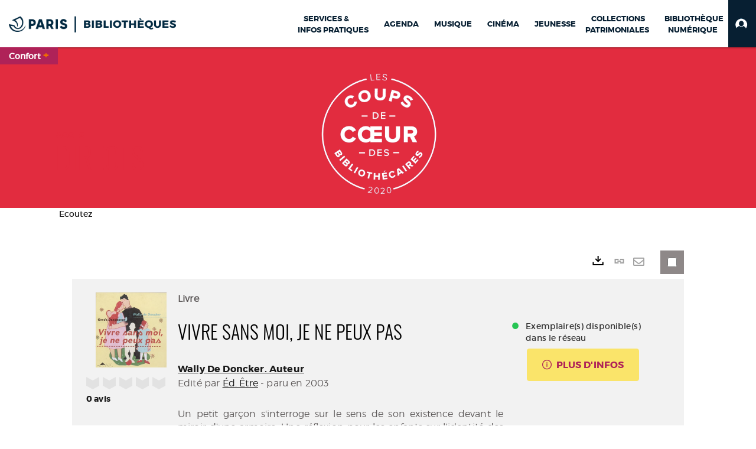

--- FILE ---
content_type: text/html; charset=utf-8
request_url: https://bibliotheques.paris.fr/2020/doc/SYRACUSE/243031/vivre-sans-moi-je-ne-peux-pas
body_size: 194253
content:
<!DOCTYPE html><html lang="fr-FR" dir="ltr" xmlns="http://www.w3.org/1999/xhtml"><head><link rel="shortcut icon" type="image/x-icon" href="/ui/skins/VPCO/images/favicon-std.ico" /><link rel="icon" type="image/x-icon" href="/ui/skins/VPCO/images/favicon-std.ico" /><link rel="apple-touch-icon" href="/ui/skins/VPCO/images/apple-touch-icon.png?v=23.3.9279.6" /><meta http-equiv="content-type" content="text/html; charset=utf-8" /><meta http-equiv="X-UA-Compatible" content="IE=edge" /><meta name="DC.Language" content="fr-FR" /><title>Vivre sans moi, je ne peux pas - Les coups de coeur 2020</title><meta name="keywords" content=";" /><meta name="robots" content="index, follow" /><meta name="og:locale" property="og:locale" content="fr_FR" /><meta name="og:type" property="og:type" content="article" /><meta name="og:title" property="og:title" content="Vivre sans moi, je ne peux pas" /><meta name="og:url" property="og:url" content="https://bibliotheques.paris.fr/2020/doc/SYRACUSE/243031/vivre-sans-moi-je-ne-peux-pas" /><meta name="description" content="Un petit garçon s'interroge sur le sens de son existence devant le miroir d'une armoire. Une réflexion pour les enfants sur l'identité des petits et des plus grands." /><meta name="og:description" property="og:description" content="Un petit garçon s'interroge sur le sens de son existence devant le miroir d'une armoire. Une réflexion pour les enfants sur l'identité des petits et des plus grands." /><meta name="og:image" property="og:image" content="https://covers.syracuse.cloud/Cover/VPCO/MONO/k-E-3pvrH_48bqLughUonQ2/2844070302/LARGE?fallback=https%3a%2f%2fbibliotheques.paris.fr%2fui%2fskins%2fdefault%2fportal%2ffront%2fimages%2fGeneral%2fDocType%2fMONO_LARGE.png" /><meta name="twitter:title" content="Vivre sans moi, je ne peux pas" /><meta name="twitter:url" content="https://bibliotheques.paris.fr/2020/doc/SYRACUSE/243031/vivre-sans-moi-je-ne-peux-pas" /><meta name="twitter:description" content="Un petit garçon s'interroge sur le sens de son existence devant le miroir d'une armoire. Une réflexion pour les enfants sur l'identité des petits et des plus grands." /><meta name="twitter:image" content="https://covers.syracuse.cloud/Cover/VPCO/MONO/k-E-3pvrH_48bqLughUonQ2/2844070302/LARGE?fallback=https%3a%2f%2fbibliotheques.paris.fr%2fui%2fskins%2fdefault%2fportal%2ffront%2fimages%2fGeneral%2fDocType%2fMONO_LARGE.png" /><script>
      master = window.master || { };
      window.addEventListener("DOMContentLoaded", function () {
      master.DOMContentLoaded = true; // readyState n'est pas fiable, notamment readyState "interactive"
      });
      master.onDOMContentLoaded = function (callback) {
      if (master.DOMContentLoaded) {
      callback();
      } else {
      window.addEventListener("DOMContentLoaded", function () {
      callback();
      });
      }
      };
    </script><script>
      master.onDOMContentLoaded(function () {
      master.lazyLoadInstance = new LazyLoad({
      elements_selector: '.lazy',
      callback_loaded: function (el) {
      var event;
      var eventString = 'LazyLoad::Loaded';
      
      try {
      // !IE
      event = new CustomEvent(eventString, {});
      } catch (err) {
      // IE
      event = document.createEvent('CustomEvent');
      event.initCustomEvent(eventString, false, false, {});
      }
      
      el.dispatchEvent(event);
      },
      callback_finish: function () {
      master.lazyLoadFinished = true;
      var event;
      var eventString = 'LazyLoad::Finished';
      
      try {
      // !IE
      event = new CustomEvent(eventString, {});
      } catch (err) {
      // IE
      event = document.createEvent('CustomEvent');
      event.initCustomEvent(eventString, false, false, {});
      }
      
      window.dispatchEvent(event);
      }
      });
      });
    </script><base target="_top" /><meta name="HandheldFriendly" content="True" /><meta name="MobileOptimized" content="320" /><meta name="viewport" content="width=device-width, initial-scale=1, minimum-scale=1, maximum-scale=5, user-scalable=yes" /><!--Syracuse Front Javascript Libraries--><script type="text/javascript">
      
      //<![CDATA[
      
        var CFInstance = 'EXPLOITATION'; //Backward compatibility
        var ErmesManager = window.ErmesManager || {};
        ErmesManager.BasePath = '/2020/';
        ErmesManager.BaseUrl = 'https://bibliotheques.paris.fr/2020/';
        ErmesManager.ErmesJgrowlParams = '{"position": "top-right" , "closer" : false , "closerTemplate" : "&lt;div&gt;Fermer toutes les notifications&lt;/div&gt;"}';
        ErmesManager.WsQueryString = '';
        ErmesManager.ResetPasswordAllowed = 'true';
        ErmesManager.BaseUri = 'https://bibliotheques.paris.fr';
        
      
        ErmesManager.config = {};
        ErmesManager.config.LegacyHoldingMode=false;
        ErmesManager.config.CloudServicesBaseUrl='https://community.syracuse.cloud/EXPLOITATION/';
        ErmesManager.config.HoldingActions={NoteEnabled:false, ProvisionNoteEnabled:false};
        ErmesManager.config.RegistrationRenewalAllowed = false;
        ErmesManager.config.IlsChooseReservationPlaceEnabled = true;
        ErmesManager.config.HeaderDisplayMode = 'compact';
        ErmesManager.config.HeaderFixedMode = true;
        ErmesManager.config.CasAuthenticationEnabled = false;
        ErmesManager.config.CasAuthenticationProvider = '';
        ErmesManager.config.ResetPasswordAllowed = true;
        ErmesManager.config.RegistrationAllowed = true;
        ErmesManager.config.ResetPasswordPage = 'https://bibliotheques.paris.fr/2020/resetpassword.aspx';
        ErmesManager.config.RegistrationPage = 'https://bibliotheques.paris.fr/2020/aide-a-la-premiere-connexion.aspx';
        ErmesManager.config.UsePopupForAuthentication = true;
        ErmesManager.config.AuthenticationAlertsCount = '0';
		    ErmesManager.config.AuthenticationManyAlertsMessage = '(0 alertes)';
		    ErmesManager.config.AuthenticationSingleAlertsMessage = '(1 alerte)';
        ErmesManager.config.RememberMe = true;
        ErmesManager.config.IsFormAuthenticationProvider = true;
        ErmesManager.config.EnableHoldingsAnonymousBookingMessage = 'true' === 'true';
        ErmesManager.config.EnableHoldingPlacesTopLevelFilter = 'false' === 'true';
        ErmesManager.config.EnableHoldingsSubscriptionCollapsed = false;
        ErmesManager.config.EnableHoldingsSubscriptionAlwaysShow = false;
				ErmesManager.config.AuthenticationFormBackgroundImageUrl = '';
        ErmesManager.config.AuthenticationFormIsFirstPosition = 'true' === 'true';
        ErmesManager.config.AuthenticationFormDialogWidth = 650;
        ErmesManager.config.AuthenticationIdentityBindingEnabled = false;
				ErmesManager.config.SearchMode = 'DEFAULT';
        ErmesManager.config.AuthenticationIdentityBindingAllowedModes = [
          
      
        ];
        ErmesManager.config.AuthenticationFormModeButtonWidth = 216;
        
        ErmesManager.config.SearchAssistantPreselectMode = 'true' === 'true';
        ErmesManager.COOKIES_FORM = 'ErmesForms_2020';
        ErmesManager.COOKIES_SEARCH = 'ErmesSearch_2020';
        ErmesManager.isAuthenticate = false;
        ErmesManager.deactivateDetailedView=true;

        ErmesManager.userInfos = {};
        ErmesManager.userInfos.UniqueIdentifier = 'BUILTIN-ANONYMOUS';
        ErmesManager.userInfos.SubscriptionExpirationMessage = '';
        ErmesManager.userInfos.UserAlertsMessages = '';
        ErmesManager.userInfos.PartnerSiteOfIntervention = '';
        ErmesManager.userInfos.HasPseudo = 'false';
        ErmesManager.userInfos.UserNameOrPseudo = 'Utilisateur anonyme';
        
        ErmesManager.rights = {};
        ErmesManager.rights.MemorizeSearch = false;
        ErmesManager.rights.Portal_1005 = false;
        ErmesManager.rights.Portal_1201 = false;
        ErmesManager.rights.Portal_2503 = false;
        ErmesManager.rights.Portal_2504 = false;
        ErmesManager.rights.Portal_3053 = false;

        ErmesManager.labels = {
          Portal_DetailHoldingLabel: 'Exemplaires',
Portal_ResultsReserveDocument: 'Réserver',
Portal_HoldingActionLoanLabel: 'Réserver',
Portal_HoldingActionExpoLabel: 'Ouvrir le calendrier',
Portal_HoldingSite: 'Site',
Portal_HoldingLocalisation: 'Emplacement',
Portal_HoldingSection: 'Section',
Portal_HoldingCote: 'Cote',
Portal_HoldingType: 'Type doc.',
Portal_HoldingStatut: 'Statut',
Portal_HoldingDateBack: 'Date retour',
Portal_HoldingActionsLabel: 'Actions',
Portal_HoldingProvisionLabelDisplay: 'Choisissez votre lieu de mise à disposition',
Portal_ReservationDialogChooseLibraryDefaultSelectionText: '---',
Portal_HoldingsMobileIsAvailableLabel: 'Disponible à {0}',
Portal_HoldingsMobileNotAvailableLabel: 'Retour prévu le {0}',
Portal_HoldingsMobileNotAvailableSiteLabel: 'à {0}',
Portal_ReservationDialogCancelTitle: 'Fermer la modale de réservation',
Portal_ReservationDialogTitle: 'Choisissez la bibliothèque',
Portal_ReservationDialogText: 'Vous souhaitez réserver un exemplaire.',
Portal_ReservationDialogChooseLibrary: 'Choisissez la bibliothèque :',
Portal_ReservationDialogChooseLibraryDefaultSelectionText: '---',
Portal_FormFieldRequiredText: 'Ce champ est obligatoire',
Portal_ReservationDialogValidText: 'Réserver',
Portal_ReservationDialogCancelText: 'Annuler',
Portal_HoldingAddNoteModalTitle: 'Ajout d\'une note de réservation',
Portal_HoldingAddNoteModalPlaceholder: 'Saisissez ici votre note de réservation optionnelle',
Portal_HoldingsStatementView: 'Consulter',
Portal_DetailHoldingsStatementLabel: 'Etats de collection',
Portal_HoldingsStatementSite: 'Site',
Portal_HoldingsStatementLocalisation: 'Emplacement',
Portal_HoldingsStatementSection: 'Section',
Portal_HoldingsStatementCote: 'Cote',
Portal_HoldingsStatementWhenStart: 'Début',
Portal_HoldingsStatementWhenEnd: 'Fin',
Portal_HoldingsStatementGap: 'Lacunes',
Portal_HoldingsStatementRange: 'Etendue',
Portal_HoldingsStatementStartNumber: 'Numéro de début',
Portal_HoldingsStatementEndNumber: 'Numéro de fin',
Portal_HoldingsStatementWhenStartAsText: 'Début',
Portal_HoldingsStatementWhenEndAsText: 'Fin',
Portal_ReservationDialogSelectText: 'Sélectionner',
Portal_ReservationSecondDialogChooseLibrary: 'Choisissez la bibliothèque de retrait',
Portal_ReservationSecondDialogTitle: 'Choisissez la bibliothèque de retrait',
Portal_ReservationSecondDialogValidText: 'Confirmer la réservation',
Portal_ReservationSecondDialogValidTitle: 'Confirmer cette réservation',
Portal_ReservationDialogExcludedLocationText: 'Non réservable',
Portal_ReservationSecondDialogYourLibraryIs: 'Votre localisation de retrait est : {0}',
Portal_MyAccountPreferencesHeaderTitle: 'Mes préférences de recherche',
Portal_MyAccountPreferencesHeaderIntro: 'Vous pouvez configurer les critères s\'appliquant à chacun des contextes de recherche suivants',
Portal_MyAccountPreferencesItemIntroPreselection: 'Vous avez sélectionné :',
Portal_MyAccountPreferencesItemIntroNoPreselection: 'Aucun critère sélectionné.',
Portal_MyAccountPreferencesItemEdit: 'Modifier',
Portal_CasAuthenticationText: 'Accès interne',
Portal_ExternalAuthenticationText: 'Accès externe',
Portal_LogonTitle: 'Connexion',
Portal_DisabledAccountLogonTitle: 'Échec d\'authentification',
Portal_LoginText: 'Identifiant',
Portal_LoginPlaceholderText: 'Numéro de carte',
Portal_PasswordText: 'Mot de passe',
Portal_PasswordPlaceholderText: '‎',
Portal_LogonForgottenPasswordText: 'Mot de passe oublié ?',
Portal_LogonRegisterMessage: 'ou',
Portal_LogonRegisterNowText: 'Aide première connexion',
Portal_ErrorHappened: 'Une erreur est survenue',
Portal_CaptureCurrentSearch: 'Capturer la recherche',
Portal_CaptureSearchName: 'Nom',
Portal_ShareSearchShowMoreOptions: 'Plus de critères',
Portal_ShareSearchHideMoreOptions: 'Cacher les critères',
Portal_AdvancedCaptureSearchTitle: 'Partager la recherche',
Portal_CaptureSearchModifyTitle: 'Modification des arguments',
Portal_CaptureSearcResultTitle: 'Aperçu',
Portal_CancelText: 'Annuler',
Portal_ShareSearchPermalinkCopy: 'Copier l\'URL dans le presse-papier',
Portal_ShareSearchPermalinkPreview: 'Aperçu de la recherche - Nouvelle fenêtre',
Portal_CaptureSearchCopyJson: 'Copier la capture dans le presse-papier',
Portal_ShareSearchPermalinkModalLabel: 'Donner un nom à la recherche puis cliquer sur "Copier l\'URL dans le presse-papier" pour récupérer l\'URL de votre recherche',
Portal_CaptureClipboardCopyDone: 'La capture a été copiée dans votre presse-papier',
Portal_UrlClipboardCopyDone: 'Le lien a été copié dans votre presse-papier',
Portal_CaptureSearchCancelTitle: 'Annuler cette capture de recherche',
Portal_CaptureNotice: 'Capturer la notice',
Portal_ShareSearchCancelTitle: 'Annuler ce partage de recherche',
Portal_SearchPreferencesModalTitle: 'Mémoriser des critères de recherche',
Portal_SearchPreferencesIntroText: 'Les critères choisis seront appliqués lors de chaque recherche "{0}".',
Portal_PreselectFacetsCancelTitle: 'fermer',
Portal_PreselectFacetsInfoNoPreferenceNoPreselection: 'Vous n’avez pas encore mémorisé de critères dans votre compte.',
Portal_MyAccountPreferencesItemSearch: 'Rechercher',
Portal_CloseModalTitle: 'Fermer cette fenêtre',
Portal_AnonymousHoldingInfo: 'Pour réserver un exemplaire, il est nécessaire d\'être authentifié. Les réservations dépendent de votre abonnement en cours.',
Portal_HoldingInSubscription: 'Dans mon abonnement ({0})',
Portal_HoldingNotInSubscription: 'Hors abonnement ({0})',
Portal_HoldingBookingTooltipCantRenew: 'Réservation impossible',
Portal_PersoAuthentificationMyAccountLink: 'Mon Compte',
Portal_RememberMeText: 'Rester connecté',
Portal_HoldingActionProvisonRequestLabel: 'Demander la consultation',
Portal_HoldingProvisionTooltipDescription: 'Effectuez une demande de mise à disposition sur cet exemplaire',
Portal_ProvisionDialogCancelTitle: 'Annuler la demande de consultation',
Portal_ProvisionDialogTitle: 'Demande de consultation sur place',
Portal_ProvisionDialogValidText: 'Confirmer la demande',
Portal_ProvisionDialogCancelText: 'Annuler',
Portal_ProvisionDialogContentHeaderText: '&lt;div class="alert alert-info" role="alert"&gt;\n &lt;span class="glyphicon glyphicon-info-sign" aria-hidden="true"&gt;&lt;/span&gt;\n &lt;span class="sr-only"&gt;&lt;/span&gt;\n &lt;span class="provision-body-header-description"&gt;Ce document sera mis à votre disposition pour consultation sur place, aux &lt;span class="provision-body-header-library"&gt; horaires d\'ouverture de la {0}&lt;/span&gt;&lt;/span&gt;&lt;p&gt;\n&lt;/p&gt;&lt;/div&gt;',
Portal_ProvisionDialogContentFooterText: 'Confirmez-vous la demande de consultation de &lt;b&gt;« {0} »&lt;/b&gt; ?',
Portal_DownloadText: 'Télécharger',
Portal_SearchFormFieldOrIndicator: '- ou -',
Portal_SearchFormSelectFieldNoResult: 'Aucun résultat pour "{0}"',
Portal_SearchFormSelectFieldStartTyping: 'Commencez à taper pour rechercher',
Portal_SearchFormThesaurusFieldLoadingText: 'Chargement...',
Portal_SearchFormThesaurusFieldNoResultsText: 'Aucun résultat',
Portal_SearchFormSelectFieldAddNewEntry: 'Si la valeur n\'est pas dans la liste, cliquez ici pour l\'ajouter',
Portal_SearchFormFieldValidationErrorMessage: 'Ce champ est obligatoire',
Portal_SearchFormFieldRequiredSelectionErrorMessage: 'Veuillez sélectionner une valeur ou la créer',
Portal_FormAdvanceSearchTitle: 'Valider votre recherche',
Portal_FormSearchLabel: 'Rechercher',
Portal_FormAdvanceClearTitle: 'Effacer vos saisies du formulaire de recherche',
Portal_FormClearLabel: 'Effacer',
Portal_SearchFormResetField: 'Supprimer la valeur',
Portal_ErmesSearchBoxHint: 'Tapez votre recherche',
Portal_SearchFormHeadingTitle: 'Recherche avancée',
Portal_SearchFormAddHiddenFieldTitle: 'Ajouter un critère au formulaire de recherche avancée',
Portal_SearchFormAddHiddenFieldLabel: 'Ajouter un critère',
Portal_SearchFormAddHiddenFieldModalDescription: 'Le critère sera ajouté au formulaire de recherche',
Portal_SearchFormFieldDateRangeToLabel: 'au',
Portal_SearchFormAddHiddenFieldModalTitle: 'Choisissez un critère de recherche',
Portal_ErmesSearchTitle: 'Recherche',
Portal_BtnSearchFieldClear: 'Effacer le champ de recherche',
Portal_BtnSearchFieldSubmit: 'Lancer la recherche sur le périmètre {0}',
Portal_AdvancedSearchFormLabel: 'Recherche avancée sur le périmètre {0}',
Portal_LogonConnectWithAnotherIdentity: 'ou',
Portal_LogonButtonText: 'Je me connecte',
Portal_LogonButtonShowForm: 'Formulaire',
BackText: 'Retour',
Portal_LogonFilterMode: 'Filtrer',
Portal_LogonInformationText: 'Pour vous connecter',
Portal_NewItemFlagDefaultLabel: 'Nouveauté',
Portal_SerialDialogCancelTitle: 'Fermer la modale des fascicules',
Portal_SerialDialogClose: 'Fermer',
Portal_HoldingSerialNumber: 'Numéro/Date de parution',
Portal_SerialDialogTitle: 'Detail des numéros de fascicule {0}',
Portal_HoldingSerialLocalisation: 'Localisation',
Portal_HoldingSerialSection: 'Section',
Portal_HoldingSerialCallNumber: 'Côte',
Portal_HoldingSerialStatus: 'Statut',
Portal_HoldingSerialEx: 'Exemplaire',
Portal_SerialColumnDisplayTitle: 'Voir les fascicules',
Portal_SerialColumnButton: 'Voir',
Portal_SerialColumnButtonLoading: 'Récupération en cours...',
Portal_HoldingNothingInSubscription: 'Il n\'y a aucun exemplaire disponible pour le moment.',
Portal_HoldingConsultOnline: 'Consulter en ligne',
Portal_HoldingBookingTooltipCantConsult: 'Consultation impossible',
Portal_HoldingBookingTooltipCantConsultDescription: 'Cet ouvrage est déjà en cours de consultation, veuillez réessayer ultérieurement',
Portal_DetailHoldingsMapControlHomeTooltip: 'Afficher tous les exemplaires',
Portal_DetailHoldingsMapControlLocationTooltip: 'Afficher ma position actuelle',
Portal_DetailHoldingsMapControlLocationDeniedTooltip: 'Vote position actuelle n\'est pas disponible',
Portal_DetailHoldingsMapCurrentLocationMarkerTooltip: 'Votre position actuelle',
Portal_DetailHoldingsMapOffMapHoldingsLabel: 'Exemplaires hors carte',
Portal_DetailHoldingsMapLibraryMoreDetails: 'Plus d\'informations...',
Portal_BiblioMapsLinkLabel: 'BiblioMaps',
Portal_BiblioMapsHeaderColumnLabel: 'BiblioMaps',
TermSynonymLabel: '{0} (employé pour {1})',
TermNeighborLabel: '{0} (associé à {1})',
TermRedirectionLabel: '{0} (nouveau terme pour {1})',
TermRedirectionSourceLabel: '{0} (ancien terme pour {1})',
Portal_ReservationDialogSingleHoldingPlaceText: 'L\'exemplaire sera mis à disposition à la bibliothèque :',
Portal_ReservationDialogSingleHoldingPlacetitle: 'Confirmez la réservation',
Portal_DetailSessionLabel: 'Sessions',
Portal_HoldingActionSessionLabel: 'S\'inscrire',
Portal_AnonymousCalendarSessionInfo: 'Pour s\'inscrire à une session, il est nécessaire d\'être authentifié.',
Portal_BasketRenamePromptTitle: 'Renommer le dossier',
EndDateText: 'Date de fin',
StartDateText: 'Date de début',
Portal_DetailPanelTitleCalendarSessions: 'S\'inscrire à',
Portal_TypeaheadNoResultStatus: 'Aucune proposition',
Portal_TypeaheadResultsStatus: '{0} propositions disponibles',
Portal_SearchFormAddFieldTitle: 'Ajouter une restriction "{0}"',
Portal_HoldingSerialUtilisation: 'Utilisation',
Portal_SearchFormRemoveFieldTitle: 'Supprimer la restriction "{0}"'
        };

        ErmesManager.labels.Portal_AuthenticationFormModeButtonSeparatorText = '';
        ErmesManager.labels.Portal_Authentication_FormHtmlContent = '';
        ErmesManager.labels.HoldingAddNoteModalPlaceholder = 'Saisissez ici votre note de réservation optionnelle';
        ErmesManager.labels.HoldingAddNoteModalTitle = 'Ajout d\'une note de réservation';
        ErmesManager.labels.CloseText = 'Fermer';
        ErmesManager.labels.ReportThumbnailWrongUrl = 'La ressource Portal|ReportThumbnailWrongUrl n\'est pas définie.';
        ErmesManager.labels.ReportThumbnailModalTitle = 'Confirmation';
        ErmesManager.labels.ReportThumbnailModalBody = 'Confirmez-vous le signalement de cette vignette ?&lt;br/&gt;&lt;div style="text-align:center;margin:5px"&gt;&lt;img src="{0}"/&gt;&lt;/div&gt;';
        ErmesManager.labels.ErmesHeaderAccountWip = 'Récupération de votre compte en cours...';
        ErmesManager.labels.ErrorHappened = 'Une erreur est survenue';
        ErmesManager.labels.UnexpectedServerResponse = 'Format de réponse inattendu';
        ErmesManager.labels.GrowlErrorTitle = 'Erreur';
        ErmesManager.labels.TooltipLoading = 'Chargement en cours...';
        ErmesManager.labels.CaptureSearchChooseRendering = 'Affichage';
        ErmesManager.labels.CaptureSearchChooseNumber = 'Nombre de notices à afficher';
        ErmesManager.labels.CaptureSearchTitle = 'Capturer la recherche';
        ErmesManager.labels.CommentModalValid = 'Valider';
        ErmesManager.labels.CommentModalCancel = 'Annuler';
        ErmesManager.labels.CommentWasSuccessfullyDeleted = 'Le commentaire a bien été supprimé';
        ErmesManager.labels.NoteWasSuccessfullyDeleted = 'La note a bien été supprimée';
        ErmesManager.labels.SelectionModalClose = 'Fermer';
        ErmesManager.labels.ConfirmBoxConfirm = 'Confirmer';
        ErmesManager.labels.ConfirmBoxCancel = 'Annuler';
        ErmesManager.labels.PublicSearchFormValid = 'Valider';
        ErmesManager.labels.PublicSearchFormCancel = 'Annuler';
        ErmesManager.labels.PrivateSearchFormValid = 'Valider';
        ErmesManager.labels.PrivateSearchFormCancel = 'Annuler';
        ErmesManager.labels.ExpositionResaFormValid = 'Transmettre la demande';
        ErmesManager.labels.ExpositionResaFormClose = 'Fermer';
        ErmesManager.labels.EnrichissementsLoading = 'Chargement en cours, veuillez patienter';
        ErmesManager.labels.BasketPageTitle = 'Bibliothèques de la Ville de Paris - Mon panier - Les coups de coeur 2020';
        ErmesManager.labels.SelectionPageTitle = 'Sélection courante - Les coups de coeur 2020';
        ErmesManager.labels.ErmesSearchPageTitle = '{0} - Recherche - Les coups de coeur 2020';
        ErmesManager.labels.ErmesSearchLoadingPageTitle = 'Chargement - Les coups de coeur 2020';
        ErmesManager.labels.ErmesSearchDetailPageTitle = '{0} - Les coups de coeur 2020';
        ErmesManager.labels.TagPageTitle = 'Tag - Les coups de coeur 2020';
        ErmesManager.labels.HoldingHelpHoldingMultiple = 'Cochez les exemplaires qui vous intéressent. Le premier exemplaire disponible parmi votre sélection sera réservé';
        ErmesManager.labels.HoldingHelpHoldingPlace = 'Choisissez votre lieu de mise à disposition';
        ErmesManager.labels.CaptureSearchStandardRendering = 'Miniatures';
        ErmesManager.labels.CaptureSearchShortRendering = 'Court';
        ErmesManager.labels.CaptureSearchScrollingRendering = 'Chemin de fer';
        ErmesManager.labels.ErmesFormTitle = 'Recherche avancée';
        ErmesManager.labels.CalendarEventTitleSingular = 'événement';
        ErmesManager.labels.CalendarEventTitlePlural = 'événements';
        ErmesManager.labels.ValidateEventSubscription = 'Confirmer l\'inscription';
        ErmesManager.labels.CancelText = 'Annuler';
        ErmesManager.labels.BackText = 'Retour';
        ErmesManager.labels.AgendaCalendarHelpTooltip = 'Sélectionnez une plage de dates pour affiner votre recherche';
        ErmesManager.labels.ExportLinkFold = 'Exporter, masqué';
        ErmesManager.labels.ExportLinkUnFold = 'Exporter, affiché';
        ErmesManager.labels.AddNewTagNotice = 'Ajouter ce nouveau tag';
        ErmesManager.labels.AddNewTagName = 'Nom du nouveau tag à ajouter sur';
        ErmesManager.labels.ErrorAuthenticateInput = 'à vérifier';
        ErmesManager.labels.PasswordLostAuthenticate = 'Mot de passe oublié';
        ErmesManager.labels.ErrorAuthenticatePage = 'Erreur lors de l\'identification';
        ErmesManager.labels.SurveyMessageConfirmVote = 'Merci d\'avoir voté';
        ErmesManager.labels.SurveyVotedAlready = 'Vous avez déjà voté';
        ErmesManager.labels.RoyalSliderStatePause = 'Mettre le carrousel en lecture.';
        ErmesManager.labels.RoyalSliderStatePlay = 'Mettre le carrousel en pause.';
        ErmesManager.labels.SearchQueryAllDocument = 'Tous les documents';
        ErmesManager.labels.DefaultDropdownItemSelectedFormat = '{0}, sélectionné';
        ErmesManager.labels.JGrowlCloserMessage = 'Fermer tous les messages';
        ErmesManager.labels.RoyalSliderLabels_ArrowRight = 'Contenu suivant';
        ErmesManager.labels.RoyalSliderLabels_ArrowLeft = 'Contenu précédent';
        ErmesManager.labels.RoyalSliderLabels_FullScreen = 'Passer le slider en plein écran';
        ErmesManager.labels.RoyalSliderLabels_PlayVideo = 'Lancer la vidéo';
        ErmesManager.labels.RoyalSliderLabels_NavSelected = ', sélectionné';
        ErmesManager.labels.FacetCollectionDisplayed = ', affiché';
        ErmesManager.labels.FacetCollectionCollapsed = ', masqué';
        ErmesManager.labels.ErrorModalFieldRequiredAccessibility = 'Vous avez omis ce champ obligatoire.';
        ErmesManager.labels.RoyalSliderBulletContentNotSelected = 'Afficher le contenu {0}';
        ErmesManager.labels.RoyalSliderBulletContentSelected = 'Contenu {0} - affiché';
        ErmesManager.labels.RssFeedLinkTitle = 'Obtenir le flux RSS, nouvelle fenêtre';
        ErmesManager.labels.CnilBannerContent = 'En poursuivant votre navigation sur ce site, vous acceptez l’utilisation de cookies par nos services ainsi que des services tiers de mesure d\'audience.&lt;br/&gt;&lt;a href="/2020/charte-cookies.aspx"&gt;Pour en savoir plus et paramétrer les cookies...&lt;/a&gt;';
        ErmesManager.labels.SuggestionSearch = 'Recherche par suggestion';
        ErmesManager.labels.SdiMemorySearchSubscribeNewsLettersSuccess = 'Vous êtes maintenant abonné à cette lettre d’information';
        ErmesManager.labels.SdiMemorySearchSubscribeSuccess = 'Vous êtes maintenant abonné à cette recherche';
        ErmesManager.labels.DetailHoldingsVerify = 'Vérification des exemplaires disponibles ...';
        ErmesManager.labels.RenewLoanSuccess = 'Prolongation réussie.';
        ErmesManager.labels.RenewLoanErrorNotSpecified = 'Erreur non spécifiée.';
        ErmesManager.labels.CancelReservationSuccess = 'Annulation réussie.';
        ErmesManager.labels.CancelReservationErrorNotSpecified = 'Erreur non spécifiée.';
        ErmesManager.labels.ContributionFormSending = 'Envoi en cours...';
        ErmesManager.labels.ContributionFormSuccess = 'Votre contribution a bien été prise en compte.';
        ErmesManager.labels.GetErrorHolding = 'Erreur lors de la récuperation de l\'exemplaire';
        ErmesManager.labels.GetNotAvaibleHolding = 'Indisponible';
        ErmesManager.labels.ConfirmDialogBasketTitle = 'Vider tout le panier';
        ErmesManager.labels.ConfirmDialogBasketFolderTitle = 'Supprimer le dossier "{0}"';
        ErmesManager.labels.ConfirmDialogBasketText = 'Confirmez-vous la suppression de tous les documents de votre panier ? Cette action sera irréversible.';
        ErmesManager.labels.ConfirmDialogBasketTextByFilter = 'Confirmez-vous la suppression du dossier "{0}" ?';
        ErmesManager.labels.PnbConfirmBoxTitle = 'La ressource Portal|PnbConfirmBoxTitle n\'est pas définie.';
        ErmesManager.labels.PnbConfirmBoxMessage = 'La ressource Portal|PnbConfirmBoxMessage n\'est pas définie.';
        ErmesManager.labels.searchLabelDefault = 'Recherche du document';
        ErmesManager.labels.RecongnitionLabelInput = 'Reconnaissance vocal...';
        ErmesManager.labels.StartSearch = 'Lancer la recherche sur le périmètre {0}';
        ErmesManager.labels.SearchFormLabel = 'Recherche sur le périmètre {0}';
        ErmesManager.labels.MyAccountAddToBasketNothingSelected = 'Veuillez sélectionner au moins un document.';
        ErmesManager.labels.Portal_CancelReservationNoReservationSelected = 'Veuillez sélectionner au moins un document.';
        ErmesManager.labels.Portal_CancelReservationConfirmTitle = 'Confirmer cette annulation';
        ErmesManager.labels.Portal_CancelReservationCancelTitle = 'Annuler cette annulation';
        ErmesManager.labels.Portal_PreselectFacetsInfoNoPreference = 'Mémoriser les critères dans votre compte.';
        ErmesManager.labels.Portal_PreselectFacetsInfoPreferenceEqualsPreselection = 'Les critères sont mémorisés dans votre compte.';
        ErmesManager.labels.Portal_PreselectFacetsInfoPreferenceIsNotPreselection = 'Les critères diffèrent de ceux mémorisés dans votre compte.';
        ErmesManager.labels.Portal_PreselectFacetsInfoPreferenceRestoreSuccess = 'Les critères ont été restaurés.';
        ErmesManager.labels.Portal_PreselectFacetsInfoPreferenceSaveSuccess = 'Les critères ont été mémorisés.';
        ErmesManager.labels.Portal_PreselectFacetsInfoPreferenceSaveTooltip = 'Mémoriser les critères de recherche dans votre compte.';
        ErmesManager.labels.Portal_PreselectFacetsInfoPreferenceValidateTooltip = 'Confirmer les critères sélectionnés.';
        ErmesManager.labels.Portal_PreselectFacetsInfoPreferenceRestoreTooltip = 'Restaurer les critères de recherche mémorisés dans votre compte.';
        ErmesManager.labels.Portal_PreselectFacetsResetButton = 'Tout effacer';
        ErmesManager.labels.Portal_PreselectFacetsValidateButton = 'Confirmer';
        ErmesManager.labels.Portal_PreselectFacetsSaveButton = 'Mémoriser';
        ErmesManager.labels.Portal_PreselectFacetsCancelButton = 'Annuler';
        ErmesManager.labels.Portal_PreselectFacetsModalTitle = 'Pré-sélectionner des critères de recherche';
        ErmesManager.labels.Portal_PreselectFacetsIntroText = 'Les critères choisis seront appliqués le temps de la session à chaque recherche "{0}". Pour mémoriser les critères au-delà de la session veuillez-vous connecter à votre compte';
        ErmesManager.labels.Portal_PreselectFacetsSelectedInfo = 'Vous avez sélectionné :';
        ErmesManager.labels.Portal_PreselectFacetsSelectedInfoEmpty = 'Aucun critère sélectionné.';
        ErmesManager.labels.Portal_PreselectFacetsRestoreButton = 'Restaurer';
        ErmesManager.labels.Portal_FacetCollectionCollapsed = ', masqué';
        ErmesManager.labels.Portal_FacetCollectionDisplayed = ', affiché';
        ErmesManager.labels.Portal_SearchHistoryTableDateHeader = 'Quand';
        ErmesManager.labels.Portal_SearchHistoryTableScenarioHeader = 'Où';
        ErmesManager.labels.Portal_SearchHistoryTableSearchHeader = 'Recherche';
        ErmesManager.labels.Portal_SearchHistoryTableFiltersHeader = 'Filtres';
        ErmesManager.labels.Portal_SearchHistoryTableCountHeader = 'Résultats';
        ErmesManager.labels.Portal_SearchHistoryTableActionHeader = 'Actions';
        ErmesManager.labels.Portal_SearchHistoryModalTitle = 'Historique de vos recherches';
        ErmesManager.labels.Portal_SearchHistoryCancelButton = 'Fermer';
        ErmesManager.labels.Portal_SearchHistoryItemSearchAction = 'Lancer la recherche';
        ErmesManager.labels.Portal_SearchHistoryItemMemorizeAction = 'Mémoriser dans son compte';
        ErmesManager.labels.Portal_SearchHistoryItemRemoveAction = 'Supprimer';
        ErmesManager.labels.Portal_RawRecordClipboardCopyButton = 'Copier ce document dans le presse-papier';
        ErmesManager.labels.Portal_RawRecordClipboardCopyDone = 'Le document a été copié dans votre presse-papier';
        ErmesManager.labels.Portal_RawRecordPopupTitle = 'Document xml natif';
        ErmesManager.labels.Portal_ExpositionResaWindowLabel = 'Faire une demande de réservation d\'outil d\'animation';
        ErmesManager.labels.Portal_ExpositionResaWindowCloseTitle = 'Fermer la fenêtre de demande de réservation d\'outil d\'animation';
        ErmesManager.labels.Portal_ExpositionResaBookingTypeHolding = 'Réservation';
        ErmesManager.labels.Portal_ExpositionResaBookingTypeHoldingRequest = 'Demande de réservation';
        ErmesManager.labels.Portal_ExpositionResaBookingTypeLoan = 'Prêt';
        ErmesManager.labels.Portal_CancelText = 'Annuler';
        ErmesManager.labels.Portal_BackText = 'Retour';
        ErmesManager.labels.Portal_ExpositionResaFormValid = 'Transmettre la demande';
        ErmesManager.labels.Portal_ExpositionResaFetchBookings = 'Vérification des réservations concernant cet outil d\'animation';
        ErmesManager.labels.Portal_ExpositionResaNewRange = 'Votre choix de dates';
        ErmesManager.labels.Portal_AgendaDatepickerFromDate = 'Du';
        ErmesManager.labels.Portal_AgendaDatepickerToDatee = 'Au';
        ErmesManager.labels.Portal_SubscriptionExpirationWarningDescription = '';
        ErmesManager.labels.Portal_SubscriptionExpirationWarningTitle = 'Informations à propos de votre abonnement';
        ErmesManager.labels.Portal_AccountWarningTitle = 'Informations à propos de votre compte';
        ErmesManager.labels.Portal_AuthenticationAlertRenewRegistrationBtnText = 'Cliquer ici pour accéder à mon profil';
        ErmesManager.labels.Portal_AuthenticationAlertVirtualPurseBtnText = 'Cliquer ici pour accéder à mon porte-monnaie';      
        ErmesManager.labels.Portal_ShowExpirationWarningCancelTitle = 'Fermer cette alerte';
        ErmesManager.labels.Portal_ProvisionDialogCancelTitle = 'Annuler la demande de consultation';
        ErmesManager.labels.Portal_ProvisionDialogTitle = 'Demande de consultation sur place';
        ErmesManager.labels.Portal_ProvisionDialogValidText = 'Confirmer la demande';
        ErmesManager.labels.Portal_ProvisionDialogCancelText = 'Annuler';
        ErmesManager.labels.Portal_ProvisionDialogContentHeaderText = '&lt;div class="alert alert-info" role="alert"&gt;\n &lt;span class="glyphicon glyphicon-info-sign" aria-hidden="true"&gt;&lt;/span&gt;\n &lt;span class="sr-only"&gt;&lt;/span&gt;\n &lt;span class="provision-body-header-description"&gt;Ce document sera mis à votre disposition pour consultation sur place, aux &lt;span class="provision-body-header-library"&gt; horaires d\'ouverture de la {0}&lt;/span&gt;&lt;/span&gt;&lt;p&gt;\n&lt;/p&gt;&lt;/div&gt;';
        ErmesManager.labels.Portal_ProvisionDialogContentFooterText = 'Confirmez-vous la demande de consultation de &lt;b&gt;« {0} »&lt;/b&gt; ?';
        ErmesManager.labels.Portal_ExpositionBookingCalendarLabel = 'Calendrier de réservation';
        ErmesManager.labels.Portal_ExpositionBookingHelpUserLigde = 'Veuillez choisir une date de début et de fin de réservation sur le calendrier ci-dessous.';
        ErmesManager.labels.Portal_ExpositionBookingTransportModeLabel = 'Mode de transport';
        ErmesManager.labels.Portal_ExpositionBookingGoTransportModeLabel = 'Aller';
        ErmesManager.labels.Portal_ExpositionBookingReturnTransportModeLabel = 'Retour';
        ErmesManager.labels.Portal_ExpositionBookingSummupLabel = 'Demande de réservation pour la période du';
        ErmesManager.labels.Portal_ExpositionBookingSummupSeparatorLabel = 'au';
        ErmesManager.labels.Portal_HoldingsInformationMessage = '';
        ErmesManager.labels.Portal_ILSClientReservation = 'Réservation';
		    ErmesManager.labels.Portal_ReservationMapSiteChoice = 'Choisissez la bibliothèque auprès de laquelle vous souhaitez réserver le document';
		    ErmesManager.labels.Portal_DetailHoldingsMapLabel = 'Localisation des exemplaires';
		    ErmesManager.labels.Portal_DetailHoldingsMapCountLabel = '{0} exemplaires';
		    ErmesManager.labels.Portal_DetailHoldingsMapCountLabelSingular = '1 exemplaire';
		    ErmesManager.labels.Portal_DetailHoldingsMapNoHondlingOnMap = 'Aucun exemplaire dans cette zone géographique...';
        ErmesManager.labels.Portal_PreselectFacetsModifyLinkLabel = 'Modifier les critères pré-sélectionnés';
        ErmesManager.labels.Portal_SearchAssistantButtonLabel = 'Recherche assistée';
        
      
      //]]></script><script>
      
      window.ErmesManager = window.ErmesManager || {};
      
    </script><script type="text/javascript" src="/ui/plug-in/portal/portal-front-all.js?v=23.3.9279.6" defer="defer"> </script><script type="text/javascript" src="/ui/plug-in/syracuse-dist/js/ComponentFactory.js?v=23.3.9279.6" defer="defer"> </script><link rel="stylesheet" type="text/css" href="/ui/skins/default/portal/front/portal-front-all.css?v=23.3.9279.6" /><script type="text/javascript" src="/dropzone-locale-fr-FR.ashx?v=23.3.9279.6" defer="defer"> </script><script type="text/javascript">
        window.rsConf = {
        general: {
        usePost: true
        }
        };
      </script><script src="https://f1-eu.readspeaker.com/script/8819/ReadSpeaker.js?pids=embhl" type="text/javascript"> </script><script type="text/javascript" src="/ui/plug-in/dayjs/locale/fr.js?v=23.3.9279.6" defer="defer"> </script><script type="text/javascript">
      
        window.addEventListener("DOMContentLoaded", function () {
          dayjs.extend(window.dayjs_plugin_customParseFormat);
          dayjs.extend(window.dayjs_plugin_localizedFormat);
          dayjs.locale('fr'); 
        });
      
    </script><!--XmlForms JavaScript libraries--><script type="text/javascript">
        window.addEventListener("DOMContentLoaded", function () {
      
      
        formManager.debug = false;
        formManager.inputKey = '';
        formManager.savingText = 'Enregistrement en cours...';
        formManager.loadingText = 'Chargement en cours...';
        formManager.invalidText = 'Ce champ est invalide';
        formManager.requiredText = 'Ce champ est obligatoire';
        formManager.lengthText = 'La longueur de ce champ doit être de {0} caractère(s)';
        formManager.minLengthText = 'La longueur minimum de ce champ est de {0} caractère(s)';
        formManager.maxLengthText = 'La longueur maximum de ce champ est de {0} caractère(s)';
        formManager.minValueText = 'La valeur minimum de ce champ doit être de {0}';
        formManager.maxValueText = 'La valeur maximum de ce champ doit être de {0}';
        formManager.passwordText = 'Les mots de passe sont différents';
        formManager.invalidDateText = 'La ressource FormFieldDateInvalidText n\'est pas définie.';
        formManager.requiredCheckboxText = 'Veuillez cocher cette case si vous souhaitez continuer';
        formManager.requiredCheckboxGroupText = 'Veuillez cocher au moins l\'une de ces cases';
        formManager.requiredRadioGroupText = 'Veuillez sélectionner l\'une de ces options';
        formManager.downloadText = 'Télécharger';
        formManager.addressAddManually = 'Si votre adresse n\'est pas dans la liste, cliquez ici pour l\'ajouter';
        formManager.addressNoResult = 'Aucune adresse correspondante';
        formManager.addressPending = 'Chargement en cours';
      
      
        });
      </script><script defer="defer" type="text/javascript" src="/ui/plug-in/syracuse-dist/js/PasswordReveal.js?v=23.3.9279.6"> </script><!--Syracuse OpenSeadragon Library--><script type="text/javascript" src="/ui/plug-in/common/openseadragon/openseadragon.min.js?v=23.3.9279.6"> </script><script type="text/javascript" src="/ui/plug-in/common/openseadragon/openseadragon-filtering.js?v=23.3.9279.6"> </script><script type="text/javascript" src="/ui/plug-in/common/openseadragon/openseadragon-init.js?v=23.3.9279.6"> </script><script type="text/javascript" src="/ui/plug-in/common/openseadragon/locale/openseadragon-lang-fr.js?v=23.3.9279.6"> </script><link rel="preload" href="/ui/skins/default/fonts/glyphicons.woff?v=23.3.9279.6" as="font" type="font/woff" crossorigin="anonymous" /><link rel="stylesheet" type="text/css" href="/ui/skins/default/base.css?v=23.3.9279.6" /><link rel="stylesheet" type="text/css" href="/ui/skins/default/master.css?v=23.3.9279.6" /><link rel="stylesheet" type="text/css" href="/ui/skins/default/common/base.css?v=23.3.9279.6" /><link rel="stylesheet" type="text/css" href="/ui/skins/default/portal/front/base-min.css?v=23.3.9279.6" /><link rel="stylesheet" type="text/css" href="/ui/skins/VPCO/projet.css?v=23.3.9279.6" /><link rel="stylesheet" type="text/css" href="/ui/skins/VPCO/../2020/theme_2020.css?v=23.3.9279.6" /><link rel="stylesheet" href="/ui/plug-in/integration/Swiper-mobile/css/swiper.min.css" /><link href="/ui/plug-in/integration/select2/css/select2.min.css" rel="stylesheet" /><link rel="preload" href="/ui/plug-in/bootstrap/resources/fonts/glyphicons-halflings-regular.woff?v=23.3.9279.6" as="font" type="font/woff" crossorigin="anonymous" /><link rel="preload" href="/ui/skins/standard/portal/front/ressources/font/ermes-font-update.woff2?v=23.3.9279.6" as="font" type="font/woff2" crossorigin="anonymous" /><link rel="canonical" href="https://bibliotheques.paris.fr/2020/doc/SYRACUSE/243031/vivre-sans-moi-je-ne-peux-pas?_lg=fr-FR" /><link rel="search" type="application/opensearchdescription+xml" title="Syracuse OpenSearch" href="/OpenSearchDescription.xml" /></head><body dir="ltr" class=" cf-rtm ">
  
  
  
  
  
  
  
  
  
  
  
  
  <script type="text/javascript" src="/ui/plug-in/integration/Swiper-mobile/js/swiper.min.js" defer="defer"> </script>
  <script type="text/javascript" src="/ui/plug-in/integration/select2/js/select2.full.js" defer="defer"> </script>
  
  <script type="text/javascript" src="/ui/plug-in/integration/Selection-RenderType/flip.js" defer="defer"> </script>
  <script type="text/javascript" src="/ui/plug-in/integration/iguana.js" defer="defer"> </script>
  <script type="text/javascript" src="/ui/plug-in/integration/confortplus/js/toolbar.js" defer="defer"> </script>
  
  
  
  
  
  <script type="text/javascript">
              /*<![CDATA[*/
              
        master = window.master || { };
        master.debug = false;
        master.rtl = false;
        master.skin = 'VPCO';
        master.skinsRootPath = '/ui/skins/';
        master.pluginsRootPath = '/ui/plug-in/';
        master.theme = '2020';
        master.navigationExperience = 'Modern';
        master.useForFront = true;
        master.designMode = '';
        master.canEditResourceKey = false;
        master.applicationName = '';
        master.applicationAlias = '';
        master.scopeId = 46;
        master.scopeName = '2020';
        master.scopeType = 1;
        master.scopeTypeName = 'Group';
        master.scopeTypeLabel = 'Groupe';
        master.scopeDescription = 'Les coups de coeur 2020 des bibliothécaires';
        master.scopeAlias = '2020';
        master.scopeChildCount = 0;
        master.pageTitle = 'Vivre sans moi, je ne peux pas';
        master.pageTitleFormat = '{0} - {1}';
        master.globalTitle = 'Les coups de coeur 2020';
        master.pageFullName = 'Archimed.SearchServices.Web.UI.Ermes.Front.DetailStatic';
        master.currentCulture = 'fr-FR';
        master.currentCultureId = 1036;
        master.currentParentCultureId = 12;
        master.changeCultureAllowed = false;
        master.isPopup = false;
        master.instanceName = 'EXPLOITATION';
        master.userDisplayName = 'Utilisateur anonyme';
        master.isSuperAdministrator = false;        
        master.instanceUrl = 'https://bibliotheques.paris.fr/';
        master.instanceBackOfficeBaseUrl = 'https://bibliotheques.paris.fr/pro/';
        master.instanceFrontOfficeBaseUrl = 'https://bibliotheques.paris.fr/';
        master.instanceBasePath = '/';
        master.instanceBackOfficeBasePath = '/pro/';
        master.instanceFrontOfficeBasePath = '/';
        master.instanceWebDirectory = '/';
        master.isBackOffice = false;
        master.backOfficeWebDirectory = 'pro';
        master.baseUrl = 'https://bibliotheques.paris.fr/pro/2020/';
        master.backOfficeBasePath = '/pro/2020/';
        master.frontOfficeBasePath = '/2020/';
        master.backOfficeBaseUrl = 'https://bibliotheques.paris.fr/pro/2020/';
        master.frontOfficeBaseUrl = 'https://bibliotheques.paris.fr/2020/';
        master.basePath = '/2020/';
        master.homeUrl = 'https://bibliotheques.paris.fr/pro/2020/';
        master.homePath = '/pro/2020/';
        master.disconnectLabel = 'Se déconnecter';
        master.authenticateLabel = 'Se connecter';
        master.loadMask = false;
        master.isAdministrator = false;
        master.isAnonymous = true;
        master.isEmptyScopeMember = false;
        master.globalSiteText = 'Tout le réseau';
        master.currentSiteName = '2020';
        master.currentSiteDescription = 'Les coups de coeur 2020 des bibliothécaires';
        master.changeSiteAllowed = true;
        master.changeSiteLabel = 'Mon entité d\'intervention';
        master.getScopesErrorMessage = 'Une erreur est survenue lors de la récupération des entités';
        master.enterFullscreenText = 'Passer en mode plein écran';
        master.exitFullscreenText = 'Quitter le mode plein écran';
        master.saveStateText = 'Sauvegarder la mise en forme des listes';
        master.saveStateSuccessMessage = 'La mise en forme des listes a été correctement enregistrée.';
        master.saveStateErrorMessage = 'Une erreur est survenue lors de l\'enregistrement de la mise en forme des listes.';
        master.restoreStateText = 'Réinitialiser la mise en forme des listes';
        master.restoreStateConfirmMessage = 'Voulez-vous vraiment réinitialiser la mise en forme des listes ?';
        master.restoreStateSuccessMessage = 'La mise en forme des listes a été correctement réinitialisée.';
        master.restoreStateErrorMessage = 'Une erreur est survenue lors de la réinitialisation de la mise en forme des listes.';
        master.version = '23.3.9279.6';
        master.cookieDomain = '';
        master.cookieSecure = true;
        master.remindMeLaterText = 'Me le rappeler plus tard';
        master.loadingText = 'Chargement en cours...';
                
        master.isSearchPage = false;
        master.scopeTypes = {
        
          'None': 0,
          0:{
          name :  'None',
          label :  'Entité'}
         , 
          'Group': 1,
          1:{
          name :  'Group',
          label :  'Groupe'}
         , 
          'Library': 2,
          2:{
          name :  'Library',
          label :  'Bibliothèque'}
         , 
          'Partner': 3,
          3:{
          name :  'Partner',
          label :  'Partenaire'}
        
        }
        master.scopes = {
        
          'Default':{
          description :  'Bibliothèques de la Ville de Paris',
          id :  1,
          alias :  'Default',
          disabled :  false
          }
         , 
          'Numok':{
          description :  'Numok',
          id :  4,
          alias :  'Numok',
          disabled :  false
          }
         , 
          'Monteleson':{
          description :  'Monte le son',
          id :  7,
          alias :  'Monteleson',
          disabled :  false
          }
         , 
          '2016':{
          description :  'Les coups de coeur 2016 des bibliothécaires',
          id :  10,
          alias :  '2016',
          disabled :  false
          }
         , 
          '2017':{
          description :  'Les coups de coeur 2017 des bibliothécaires',
          id :  13,
          alias :  '2017',
          disabled :  false
          }
         , 
          'agenda':{
          description :  'Agenda',
          id :  16,
          alias :  'agenda',
          disabled :  false
          }
         , 
          'musique':{
          description :  'Musique',
          id :  19,
          alias :  'musique',
          disabled :  false
          }
         , 
          'jeunesse':{
          description :  'Jeunesse',
          id :  22,
          alias :  'jeunesse',
          disabled :  false
          }
         , 
          'numerique':{
          description :  'Bibliothèque numérique',
          id :  25,
          alias :  'numerique',
          disabled :  false
          }
         , 
          '2018':{
          description :  'Les coups de coeur 2018 des bibliothécaires',
          id :  28,
          alias :  '2018',
          disabled :  false
          }
         , 
          'cinema':{
          description :  'Cinéma',
          id :  31,
          alias :  'cinema',
          disabled :  false
          }
         , 
          '2019':{
          description :  'Les coups de coeur 2019 des bibliothécaires',
          id :  34,
          alias :  '2019',
          disabled :  false
          }
         , 
          '2020':{
          description :  'Les coups de coeur 2020 des bibliothécaires',
          id :  46,
          alias :  '2020',
          disabled :  false
          }
         , 
          '2021':{
          description :  'Les coups de coeur 2021 des bibliothécaires',
          id :  52,
          alias :  '2021',
          disabled :  false
          }
         , 
          '2022':{
          description :  'Les coups de coeur 2022 des bibliothécaires',
          id :  61,
          alias :  '2022',
          disabled :  false
          }
         , 
          '2023':{
          description :  'Les coups de coeur 2023 des bibliothécaires',
          id :  70,
          alias :  '2023',
          disabled :  false
          }
         , 
          '2024':{
          description :  'Les coups de coeur 2024 des bibliothécaires',
          id :  76,
          alias :  '2024',
          disabled :  false
          }
        
        };
        master.scopesEnabled = false;
        master.flattenScopes = false;
        master.applications = {};
        master.applications[''] = { name: '', alias: '', description: 'Accueil', modules: [] };
        
    master.applications[''].modules.push({id: 5,name: 'Paramètres',description: 'Paramètres',last: false,searchAreas: [],defaultSearchArea: ''});
  
    master.applications[''].modules.push({id: 846,name: 'Réseau',description: 'Administration du réseau',last: true,searchAreas: [],defaultSearchArea: ''});
  
        master.cloudServices = {
        syracuse: {
        authority: 'https://community.syracuse.cloud'
        }
        }
        
        
        
        master.cookiesConsent = JSON.parse('{}');

        String.prototype.format = function () {
          var s = this,
              i = arguments.length;

          while (i--) {
              s = s.replace(new RegExp('\\{' + i + '\\}', 'gm'), arguments[i]);
          }
          return s;
        }

        master.setPageTitle = function(title) {
          if (title !== '') {
            if (this.globalTitle !== '') {
              document.title = this.pageTitleFormat.format(title, this.globalTitle);
            } else {
              document.title = title;
            }
          }
        } 
      
              /*]]>*/</script>
  
  
  
  
  
  
  
  
  
  
  
  
  <script type="text/javascript">
              /*<![CDATA[*/
              
                
                  master.onDOMContentLoaded(function () {
                  
              
      ErmesGUI.callback.GlobalActionDetailHidden = 'Détail de la sélection courante, masqués';
      ErmesGUI.callback.GlobalActionDetailVisible = 'Détail de la sélection courante, affichés ci-dessous';
      ErmesGUI.callback.GlobalCurrentSelectionLabel = 'Ma sélection en cours';
    
                });
              
              /*]]>*/</script>
  <script type="text/x-jquery-tmpl" id="selectionTmpl">
      
      
      {{if item.length > 0}}  
        <div id="panel-selection-detail" class="global_content sel_reduced">
          <div class="panel panel-selection">
            <div class="panel-heading">
              <button type="button" class="bouton_detail btn-link-like pull-right" href="#" title="Détail de la sélection courante, masqués"><i class="fas fa-expand"></i>${item.length}</button>
              <h2>
                <span class="selection_label ermes-label">Sélection courante</span>
              </h2>
              <div class="clearfix"></div>
            </div>
            <div class="panel-body" style="display:none;">
              <ul>
                {{each item}}
                  <li>
                    <button type="button" data-selectionid="5" class="supp removeItem btn-link-like icon-remove pull-left" title="Supprimer la ressource" data-index="${$index}"><span class="sr-only">Supprimer la ressource</span></button>
                    ${$value.Ttl}
                  </li>
                {{/each}}
              </ul>
            </div>
            <div class="panel-footer" style="display:none;">
              {{if item.length > 0}}
			  <div>
      Actions :
      </div>
              <ul class="actions">
                
      
                <li>
                  <a title="Voir la sélection" class="voir icon-eye-open search-icon-container--icon" href="/2020/selection.aspx"></a>
                </li>
                <li>
                  <button type="button" title="Vider" class="removeAll supp btn-link-like icon-remove modal-focus search-icon-container--icon"><span class="sr-only">Vider</span></button>
                </li>
                  
      
      
                <li>
                  <button type="button" title="Partager l'URL de la recherche" class="bindToSelectionCaptureSearch glyphicon glyphicon-share-alt modal-focus btn-link-like search-icon-container--icon"><span class="sr-only">Partager l'URL de la recherche</span></button>
                </li>                  
                  
      
                <li>
                
      <div class="btn-group dropdown-direction-switcher" style="position:relative" xmlns="http://www.w3.org/1999/xhtml">
  <button data-toggle="dropdown" class="dropdown-toggle btn-link-like modal-focus search-icon-container--icon exportsList" title="Exports">
    <span class="icon-download" aria-hidden="true" />
    <span class="sr-only">Exports</span>
  </button>
  <ul class="dropdown-menu pull-right">
    <li>
      <button class="export_link btn-link-like" data-id="6" data-search-type="1">
        <span class="label-dropdown">Exporter PDF</span>
      </button>
    </li>
    <li>
      <button class="export_link btn-link-like" data-id="5" data-search-type="1">
        <span class="label-dropdown">Exporter CSV</span>
      </button>
    </li>
    <li>
      <button class="export_link btn-link-like" data-id="7" data-search-type="1">
        <span class="label-dropdown">Exporter HTML</span>
      </button>
    </li>
    <li>
      <button class="export_link btn-link-like" data-id="36" data-search-type="1">
        <span class="label-dropdown">Exporter RIS</span>
      </button>
    </li>
  </ul>
</div>
      
                </li>
      
        
				        <li>
					        <button type="button" title="Envoyer par mail" class="search-send-results btn-link-like search-icon-container--icon" data-search-type="1">
						          <i class="far fa-envelope" aria-hidden="true"></i>
                      <span class="sr-only">Envoyer par mail</span>
					        </button>
				        </li>
				
      
      
              </ul>
                {{/if}}
              <div class="clearfix"></div>
            </div>
          </div>
        </div>
      {{/if}}
      
    </script>
  <script type="text/x-jquery-tmpl" id="manageSelectionsTmpl">
      
      {{if d.PageCount!=0}}
        <div class="display-inline">
          <button type="button" {{if d.Page==0}}disabled="disabled"{{/if}} class="icon-chevron-left bouton selectionPaging {{if d.Page!=0}}previous{{/if}}"/> Page <span class="currentPage">${d.Page+1}</span> sur ${d.PageCount+1} <button type="button" {{if d.Page==d.PageCount}}disabled="disabled"{{/if}} class="icon-chevron-right selectionPaging {{if d.Page!=d.PageCount}}next{{/if}}"/>
        </div>
      {{/if}}
      <div class="overflow:auto" id="selectionsFormList">
        <table class="table table-striped" role="presentation">
          {{each d.SelectionItems}}
            <tr class="selection-state-${$value.Selection.SelStatus}">
              <td>
                ${$value.Selection.SelName}
              </td>
              <td>
                <input type="checkbox" data-id="${$value.Selection.SelUid}" {{if $value.State==1}} class="unknown" {{/if}} {{if $value.State!=2}} checked="checked" {{/if}}/>
              </td>
            </tr>
          {{/each}}        
        </table>
      </div>
      
    </script>
  
  <script type="text/javascript">
              /*<![CDATA[*/
              
                
                  master.onDOMContentLoaded(function () {
                  
              
      $('body')
      .off('click.dropdown-menu touchstart.dropdown.data-api', '.dropdown-menu')
      .on('click.dropdown-menu touchstart.dropdown.data-api', '.dropdown-menu form', function (e) { e.stopPropagation() })
    
                });
              
              /*]]>*/</script>
  <div id="page" class="detailStatic">
    <header role="banner" id="header_banner" class="header-compact header-fixed">
      <div id="nav_connexe_compact" class="container hidden-xs">
        <ul class="accessibility-links">
          <li>
            <a id="linkToNav" class="sr-only tablink" href="#nav">
              <span>Aller au menu</span>
            </a>
          </li>
          <li>
            <a id="linkToContent" class="sr-only tablink" href="#main">
              <span>Aller au contenu</span>
            </a>
          </li>
          <li>
            <a id="linkToRecherche" class="sr-only tablink" href="#textfield">
              <span>Aller à la recherche</span>
            </a>
          </li>
        </ul>
      </div>
      <div class="navbar-compact-wrapper navbar-fixed-top">
        <div id="mobile-actions" class="mobile-actions-compact visible-xs">
          <div class="btn-group hamburger-mobile ">
            <button type="button" class="navbar-toggle" data-toggle="collapse" data-target=".bs-navbar-collapse" title="Afficher le menu">
              <span aria-hidden="true" class="icon-bar"></span>
              <span aria-hidden="true" class="icon-bar"></span>
              <span aria-hidden="true" class="icon-bar"></span>
              <span class="ermes-label">
                <span>Afficher le menu</span>
              </span>
            </button>
          </div>
          <div id="share_social_mobile" class="btn-group social-network social-network-mobile pull-right">
            <a class="btn btn-lg dropdown-toggle btn-account" role="button" data-toggle="dropdown" aria-haspopup="true" aria-expanded="false" title="Partager sur les réseaux sociaux"><span class="ermes-label">Partager sur les réseaux sociaux</span>
              <span class="icon-share" aria-hidden="true"> </span>
            </a>
            <ul class="dropdown-menu" aria-labelledby="share_social_mobile">
              <li>
                <a href="#" data-network="twitter" class="pop twitter" title="Partager sur twitter (Nouvelle fenêtre)">
                  <span class="sr-only">Partager sur twitter (Nouvelle fenêtre)</span>
                  <span class="icon-twitter"> </span>
                </a>
              </li>
              <li>
                <a href="#" data-network="facebook" class="pop facebook" title="Partager sur facebook (Nouvelle fenêtre)">
                  <span class="sr-only">Partager sur facebook (Nouvelle fenêtre)</span>
                  <span class="icon-facebook"> </span>
                </a>
              </li>
              <li>
                <a href="#" data-network="tumblr" class="pop tumblr" title="Partager sur tumblr (Nouvelle fenêtre)">
                  <span class="sr-only">Partager sur tumblr (Nouvelle fenêtre)</span>
                  <span class="icon-tumblr"> </span>
                </a>
              </li>
              <li>
                <a href="#" data-network="pinterest" class="pop pinterest" title="Partager sur pinterest (Nouvelle fenêtre)">
                  <span class="sr-only">Partager sur pinterest (Nouvelle fenêtre)</span>
                  <span class="icon-pinterest"> </span>
                </a>
              </li>
            </ul>
          </div>
          <div class="navbar-header">
            <div class="navbar-brand-before"></div>
            <a class="navbar-brand" href="https://bibliotheques.paris.fr/accueil.aspx" title=" Retour à la page d'accueil  du site des Bibliothèques de prêt de la Ville de Paris">
              <h1>
                <span>Syracuse</span>
              </h1>
            </a>
            <div class="sticky-search hidden hidden-sm hidden-md hidden-lg">
              <a href="#header_banner" title="Lancer la recherche sur le périmètre " role="button" class="rheader-button rheader-button-search active"><span class="ermes-label">Lancer la recherche sur le périmètre </span>
                <i class="rheader-button-icon icon-search"></i>
              </a>
            </div>
            <div class="navbar-brand-after"></div>
          </div>
          <div class="btn-group change-site-mobile mode-compact">
            <div class="sitebtn-group">
              <a tabindex="0" id="dropSite" class="btn btn-lg btn-account dropdown-toggle" data-toggle="dropdown" aria-haspopup="true" aria-expanded="false" title="Sélectionner un site">
                <span class="label-dropdown">
                  <span>Les coups de coeur 2020 des bibliothécaires</span>
                </span>
                <span class="caret" aria-hidden="true"></span>
              </a>
              <ul class="dropdown-menu dropdown-scopes-mobile pull-right" role="menu" aria-labelledby="dropSite">
                <li role="presentation" class="active">
                  <a href="https://bibliotheques.paris.fr/2020/" role="menuitem" tabindex="-1" data-original-title="Les coups de coeur 2020 des bibliothécaires">
                    <span>Les coups de coeur 2020 des bibliothécaires</span>
                  </a>
                </li>
                <li role="presentation">
                  <label class="scopes-filter-label">
                    <span>Autres sites</span>
                  </label>
                </li>
                <li role="presentation">
                  <a href="https://bibliotheques.paris.fr/agenda/" role="menuitem" tabindex="-1" data-original-title="Agenda">
                    <span>Agenda</span>
                  </a>
                </li>
                <li role="presentation">
                  <a href="https://bibliotheques.paris.fr/numerique/" role="menuitem" tabindex="-1" data-original-title="Bibliothèque numérique">
                    <span>Bibliothèque numérique</span>
                  </a>
                </li>
                <li role="presentation">
                  <a href="https://bibliotheques.paris.fr/" role="menuitem" tabindex="-1" data-original-title="Bibliothèques de la Ville de Paris">
                    <span>Bibliothèques de la Ville de Paris</span>
                  </a>
                </li>
                <li role="presentation">
                  <a href="https://bibliotheques.paris.fr/cinema/" role="menuitem" tabindex="-1" data-original-title="Cinéma">
                    <span>Cinéma</span>
                  </a>
                </li>
                <li role="presentation">
                  <a href="https://bibliotheques.paris.fr/jeunesse/" role="menuitem" tabindex="-1" data-original-title="Jeunesse">
                    <span>Jeunesse</span>
                  </a>
                </li>
                <li role="presentation">
                  <a href="https://bibliotheques.paris.fr/2017/" role="menuitem" tabindex="-1" data-original-title="Les coups de coeur 2017 des bibliothécaires">
                    <span>Les coups de coeur 2017 des bibliothécaires</span>
                  </a>
                </li>
                <li role="presentation">
                  <a href="https://bibliotheques.paris.fr/2018/" role="menuitem" tabindex="-1" data-original-title="Les coups de coeur 2018 des bibliothécaires">
                    <span>Les coups de coeur 2018 des bibliothécaires</span>
                  </a>
                </li>
                <li role="presentation">
                  <a href="https://bibliotheques.paris.fr/2019/" role="menuitem" tabindex="-1" data-original-title="Les coups de coeur 2019 des bibliothécaires">
                    <span>Les coups de coeur 2019 des bibliothécaires</span>
                  </a>
                </li>
                <li role="presentation">
                  <a href="https://bibliotheques.paris.fr/2021/" role="menuitem" tabindex="-1" data-original-title="Les coups de coeur 2021 des bibliothécaires">
                    <span>Les coups de coeur 2021 des bibliothécaires</span>
                  </a>
                </li>
                <li role="presentation">
                  <a href="https://bibliotheques.paris.fr/2022/" role="menuitem" tabindex="-1" data-original-title="Les coups de coeur 2022 des bibliothécaires">
                    <span>Les coups de coeur 2022 des bibliothécaires</span>
                  </a>
                </li>
                <li role="presentation">
                  <a href="https://bibliotheques.paris.fr/2023/" role="menuitem" tabindex="-1" data-original-title="Les coups de coeur 2023 des bibliothécaires">
                    <span>Les coups de coeur 2023 des bibliothécaires</span>
                  </a>
                </li>
                <li role="presentation">
                  <a href="https://bibliotheques.paris.fr/2024/" role="menuitem" tabindex="-1" data-original-title="Les coups de coeur 2024 des bibliothécaires">
                    <span>Les coups de coeur 2024 des bibliothécaires</span>
                  </a>
                </li>
                <li role="presentation">
                  <a href="https://bibliotheques.paris.fr/musique/" role="menuitem" tabindex="-1" data-original-title="Musique">
                    <span>Musique</span>
                  </a>
                </li>
                <li role="presentation">
                  <a href="https://bibliotheques.paris.fr/Numok/" role="menuitem" tabindex="-1" data-original-title="Numok">
                    <span>Numok</span>
                  </a>
                </li>
              </ul>
            </div>
          </div>
          <div class="btn-group my-account-mobile ">
            <div class="button-my-account btn-group">
              <a title="Afficher la zone d'authentification" id="dropMenu2" role="button" aria-haspopup="true" aria-expanded="false" data-title-off="Afficher la zone d'authentification" data-title-on="Masquer la zone d'authentification" href="#" class="btn btn-lg btn-account account-form toggle-title">
                <span class="hidden-xs">
                  <i class="icon-lock"></i>
                  <span>Mon Compte</span>
                </span>
                <span class="visible-xs">
                  <i aria-hidden="true" class="icon-lock"></i>
                  <span class="ermes-label">
                    <span>Mon Compte</span>
                  </span>
                </span>
              </a>
            </div>
          </div>
        </div>
        <div class="top_bar navbar-compact">
          <div class="navbar-container">
            <div class="navbar-header-before"></div>
            <div class="navbar-header">
              <div class="navbar-brand-before"></div>
              <a class="navbar-brand" href="https://bibliotheques.paris.fr/accueil.aspx" title=" Retour à la page d'accueil  du site des Bibliothèques de prêt de la Ville de Paris">
                <h1>
                  <span>Syracuse</span>
                </h1>
              </a>
              <div class="navbar-brand-after"></div>
            </div>
            <div class="navbar-header-after"></div>
          </div>
          <div style="visibility:hidden;" class="sticky-menu-classic-observer"> </div>
          <div id="menu-panel" class="panel panel-layout sticky-menu-classic">
            <div>
              <div class="compact-account">
                <div class="sticky-search hidden hidden-xs">
                  <a href="#header_banner" title="Lancer la recherche sur le périmètre " role="button" class="rheader-button rheader-button-search active"><span class="ermes-label">Lancer la recherche sur le périmètre </span>
                    <i class="rheader-button-icon icon-search"></i>
                  </a>
                </div>
                <div class="button-my-account btn-group">
                  <a title="Afficher la zone d'authentification" id="dropMenu1" role="button" aria-haspopup="true" aria-expanded="false" data-title-off="Afficher la zone d'authentification" data-title-on="Masquer la zone d'authentification" href="#" class="btn btn-lg btn-account account-form toggle-title">
                    <span class="hidden-xs">
                      <i class="icon-lock"></i>
                      <span>Mon Compte</span>
                    </span>
                    <span class="visible-xs">
                      <i aria-hidden="true" class="icon-lock"></i>
                      <span class="ermes-label">
                        <span>Mon Compte</span>
                      </span>
                    </span>
                  </a>
                </div>
              </div>
              <div class="collapse navbar-collapse bs-navbar-collapse richmenu">
                <nav id="nav" role="navigation" tabindex="-1">
                  <ul id="nav-rich-menu" class="hidden-xs">
                    <li class="rich-item">
                      <a href="https://bibliotheques.paris.fr/services-et-infos-pratiques.aspx">
                        <i class="icon-integration-sitemap"></i>
                        <span>Services &<br/> infos pratiques</span>
                      </a>
                      <div class="clearfix"></div>
                    </li>
                    <li class="rich-item">
                      <a href="https://bibliotheques.paris.fr/agenda">
                        <i class="icon-integration-sitemap"></i>
                        <span>Agenda</span>
                      </a>
                      <div class="clearfix"></div>
                    </li>
                    <li class="rich-item">
                      <a href="https://bibliotheques.paris.fr/musique">
                        <i class="icon-integration-sitemap"></i>
                        <span>Musique</span>
                      </a>
                      <div class="clearfix"></div>
                    </li>
                    <li class="rich-item">
                      <a href="https://bibliotheques.paris.fr/cinema">
                        <i class="icon-integration-sitemap"></i>
                        <span>Cinéma</span>
                      </a>
                      <div class="clearfix"></div>
                    </li>
                    <li class="rich-item">
                      <a href="https://bibliotheques.paris.fr/jeunesse">
                        <i class="icon-integration-sitemap"></i>
                        <span>Jeunesse</span>
                      </a>
                      <div class="clearfix"></div>
                    </li>
                    <li class="rich-item">
                      <a href="https://bibliotheques-specialisees.paris.fr/" target="_blank">
                        <i class="icon-integration-sitemap"></i>
                        <span>Collections<br/> patrimoniales</span>
                      </a>
                      <div class="clearfix"></div>
                    </li>
                    <li class="rich-item">
                      <a href="https://bibliotheques.paris.fr/numerique">
                        <i class="icon-integration-sitemap"></i>
                        <span>Bibliothèque <br/>numérique</span>
                      </a>
                      <div class="clearfix"></div>
                    </li>
                    <div class="clearfix"></div>
                  </ul>
                  <script type="text/javascript">
              /*<![CDATA[*/
              
                
                  master.onDOMContentLoaded(function () {
                  
              
     $( document ).ready(function() {
			$('.dropdown', this).attr("style","display:none");


				$("#nav-rich-menu li").click(
				function() {
				$('.dropdown', this).attr("style","display:block;left:0");



				}

				);	
				$("span",".close-rich-menu-vpco").on("click", function () {

			  $(this).parents('div.dropdown').fadeOut();
			});

		});
		
                });
              
              /*]]>*/</script>
                  <ul id="ermes_main_menu_mobile" class="portal-main-menu nav navbar-nav visible-xs">
                    <li class="LEVEL1 display-type-0">
                      <a href="https://bibliotheques.paris.fr/services-et-infos-pratiques.aspx">
                        <i class="icon-integration-sitemap" aria-hidden="true"></i>
                        <span>Services & infos pratiques</span>
                      </a>
                    </li>
                    <li class="LEVEL1 display-type-0">
                      <a href="https://bibliotheques.paris.fr/agenda">
                        <i class="icon-integration-sitemap" aria-hidden="true"></i>
                        <span>Agenda</span>
                      </a>
                    </li>
                    <li class="LEVEL1 display-type-0">
                      <a href="https://bibliotheques.paris.fr/musique">
                        <i class="icon-integration-sitemap" aria-hidden="true"></i>
                        <span>Musique</span>
                      </a>
                    </li>
                    <li class="LEVEL1 display-type-0">
                      <a href="https://bibliotheques.paris.fr/cinema">
                        <i class="icon-integration-sitemap" aria-hidden="true"></i>
                        <span>Cinéma</span>
                      </a>
                    </li>
                    <li class="LEVEL1 display-type-0">
                      <a href="https://bibliotheques.paris.fr/jeunesse">
                        <i class="icon-integration-sitemap" aria-hidden="true"></i>
                        <span>Jeunesse</span>
                      </a>
                    </li>
                    <li class="LEVEL1 display-type-0">
                      <a href="http://bibliotheques-specialisees.paris.fr/" target="_blank">
                        <i class="icon-integration-sitemap" aria-hidden="true"></i>
                        <span>Collections patrimoniales</span>
                      </a>
                    </li>
                    <li class="LEVEL1 display-type-0">
                      <a href="https://bibliotheques.paris.fr/numerique">
                        <i class="icon-integration-sitemap" aria-hidden="true"></i>
                        <span>Bibliothèque numérique</span>
                      </a>
                    </li> </ul>
                </nav>
              </div>
              <div class="clear"> </div>
            </div>
            <div class="navbar-header">
              <div class="navbar-header">
                <div class="navbar-brand-before"></div>
                <a class="navbar-brand" href="https://bibliotheques.paris.fr/accueil.aspx" title=" Retour à la page d'accueil  du site des Bibliothèques de prêt de la Ville de Paris">
                  <h1>
                    <span>Syracuse</span>
                  </h1>
                </a>
                <div class="navbar-brand-after"></div>
              </div>
            </div>
          </div>
          <span class="hidden-xs">
            <div class="site-btn btn-group dropdown">
              <a tabindex="0" id="dropChangeSite" class="btn  dropdown-toggle" title="Choix du site, masqué" data-title-off="Choix du site, masqué" data-title-on="Choix du site, affiché" data-toggle="dropdown" aria-haspopup="true" aria-expanded="false">
                <span class="icon-site" aria-hidden="true"></span> <span>Les coups de coeur 2020 des bibliothécaires</span> <span class="caret" aria-hidden="true"></span></a>
              <ul class="dropdown-menu pull-right" role="menu" aria-labelledby="dropChangeSite">
                <li role="presentation">
                  <a href="https://bibliotheques.paris.fr/agenda/" role="menuitem" tabindex="-1" data-original-title="Agenda">
                    <span>Agenda</span>
                  </a>
                </li>
                <li role="presentation">
                  <a href="https://bibliotheques.paris.fr/numerique/" role="menuitem" tabindex="-1" data-original-title="Bibliothèque numérique">
                    <span>Bibliothèque numérique</span>
                  </a>
                </li>
                <li role="presentation">
                  <a href="https://bibliotheques.paris.fr/" role="menuitem" tabindex="-1" data-original-title="Bibliothèques de la Ville de Paris">
                    <span>Bibliothèques de la Ville de Paris</span>
                  </a>
                </li>
                <li role="presentation">
                  <a href="https://bibliotheques.paris.fr/cinema/" role="menuitem" tabindex="-1" data-original-title="Cinéma">
                    <span>Cinéma</span>
                  </a>
                </li>
                <li role="presentation">
                  <a href="https://bibliotheques.paris.fr/jeunesse/" role="menuitem" tabindex="-1" data-original-title="Jeunesse">
                    <span>Jeunesse</span>
                  </a>
                </li>
                <li role="presentation">
                  <a href="https://bibliotheques.paris.fr/2017/" role="menuitem" tabindex="-1" data-original-title="Les coups de coeur 2017 des bibliothécaires">
                    <span>Les coups de coeur 2017 des bibliothécaires</span>
                  </a>
                </li>
                <li role="presentation">
                  <a href="https://bibliotheques.paris.fr/2018/" role="menuitem" tabindex="-1" data-original-title="Les coups de coeur 2018 des bibliothécaires">
                    <span>Les coups de coeur 2018 des bibliothécaires</span>
                  </a>
                </li>
                <li role="presentation">
                  <a href="https://bibliotheques.paris.fr/2019/" role="menuitem" tabindex="-1" data-original-title="Les coups de coeur 2019 des bibliothécaires">
                    <span>Les coups de coeur 2019 des bibliothécaires</span>
                  </a>
                </li>
                <li role="presentation">
                  <a href="https://bibliotheques.paris.fr/2021/" role="menuitem" tabindex="-1" data-original-title="Les coups de coeur 2021 des bibliothécaires">
                    <span>Les coups de coeur 2021 des bibliothécaires</span>
                  </a>
                </li>
                <li role="presentation">
                  <a href="https://bibliotheques.paris.fr/2022/" role="menuitem" tabindex="-1" data-original-title="Les coups de coeur 2022 des bibliothécaires">
                    <span>Les coups de coeur 2022 des bibliothécaires</span>
                  </a>
                </li>
                <li role="presentation">
                  <a href="https://bibliotheques.paris.fr/2023/" role="menuitem" tabindex="-1" data-original-title="Les coups de coeur 2023 des bibliothécaires">
                    <span>Les coups de coeur 2023 des bibliothécaires</span>
                  </a>
                </li>
                <li role="presentation">
                  <a href="https://bibliotheques.paris.fr/2024/" role="menuitem" tabindex="-1" data-original-title="Les coups de coeur 2024 des bibliothécaires">
                    <span>Les coups de coeur 2024 des bibliothécaires</span>
                  </a>
                </li>
                <li role="presentation">
                  <a href="https://bibliotheques.paris.fr/musique/" role="menuitem" tabindex="-1" data-original-title="Musique">
                    <span>Musique</span>
                  </a>
                </li>
                <li role="presentation">
                  <a href="https://bibliotheques.paris.fr/Numok/" role="menuitem" tabindex="-1" data-original-title="Numok">
                    <span>Numok</span>
                  </a>
                </li>
              </ul>
            </div>
          </span>
        </div>
        <div class="connectBox">
          <form action="logon.aspx" method="post" name="authentification" id="authentification" class="form-inline container">
            <input type="hidden" id="PAGERETOUR" name="PAGERETOUR" value="/2020/les-coups-de-coeur-2020-des-bibliothecaires.aspx" />
            <div class="form-group col-sm-3 col-md-4 col-lg-4">
              <label for="carte" class="ermes-label">N° de carte ou courriel</label>
              <input type="text" name="name" title="N° de carte ou courriel" id="carte" class="champ_texte form-control" placeholder="Votre identifiant" required="required" aria-describedby="logon-error-message" />
              <div class="ie-forever">N° de carte ou courriel</div>
            </div>
            <div class="form-group col-sm-3 col-md-4 col-lg-4">
              <label for="code" class="ermes-label">Votre date de naissance (jjmmaaaa)</label>
              <input type="password" name="pwd" title="Votre date de naissance (jjmmaaaa)" id="code" class="champ_texte form-control" placeholder="Votre mot de passe" required="required" />
              <div class="ie-forever">Votre date de naissance (jjmmaaaa)</div>
            </div>
            <div class="form-group">
              <button type="submit" name="OK" value="OK" title="Se connecter" class="ok btn btn-validation hidden-xs">
                <i class="icon-spin animate-spin logon-spinner"></i>
                <span>OK</span>
              </button>
            </div>
            <div class="form-group">
              <a href="https://bibliotheques.paris.fr/2020/aide-a-la-premiere-connexion.aspx" class="register_user_link hidden-xs">
                <span>S'inscrire</span>
              </a>
            </div>
            <div class="visible-xs">
              <div class="form-group col-xs-6">
                <button type="submit" name="OK" value="OK" class="ok btn btn-validation btn-block" title="Se connecter">
                  <i class="icon-spin animate-spin logon-spinner"></i>
                  <span>OK</span>
                </button>
              </div>
              <div class="form-group col-xs-6">
                <a class="register_user_link btn btn-validation btn-block" href="https://bibliotheques.paris.fr/2020/aide-a-la-premiere-connexion.aspx">
                  <span>S'inscrire</span>
                </a>
              </div>
            </div>
            <div class="chargement_async hidden"> </div>
            <p class="errorAuth" id="logon-error-message" tabindex="-1"></p>
          </form>
        </div>
        <div id="msgJgrowlAuth"></div>
      </div>
      <div id="search-panel" class="panel panel-default" role="search">
        <div class="container">
          <div class="panel-body col-md-8">
            <form id="main_search_form" action="/2020/search.aspx" role="search">
              <div class="row">
                <div class="input-group si-wrapper">
                  <div class="input-group-btn">
                    <button id="scenario-selection" type="button" class="btn btn-default dropdown-toggle" title="Choix du périmètre. Tout le site, sélectionné" data-title-on="Choix du périmètre" data-title-off="Choix du périmètre">
                      <span class="hidden-xs">
                        <span id="scenario-selected-label"></span>
                      </span>
                      <span class="visible-xs">
                        <span class="icon-list" aria-hidden="true"></span>
                      </span>
                    </button>
                    <ul id="globalScenarioMobile" role="menu" class="dropdown-menu" aria-labelledby="scenario-selection">
                      <li role="presentation">
                        <a data-scenario="DEFAULT_VPCO" href="#" data-original-title="Tout le site" tabindex="-1">Tout le site</a>
                      </li>
                    </ul>
                    <select id="globalScenario" name="SC" class="hidden" title="Tout le site">
                      <option value="DEFAULT_VPCO" data-enableadvancedsearch="true" data-isassisted="true" data-placeholder="">Tout le site</option> </select>
                  </div>
                  <label for="textfield" class="ermes-label">Champ de saisie de la recherche : saisissez les premières lettres de votre recherche et parcourez les propositions avec les flèches de direction</label>
                  <input type="text" class="ui-autocomplete-input form-control si-input" id="textfield" name="QUERY" value="" title="Tapez votre recherche" placeholder="Tapez votre recherche" autocomplete="off" />
                  <input type="hidden" id="query-label-field" name="QUERY_LABEL" value="" />
                  <div class="input-group-btn ">
                    <button class="btn clean-text-field" type="button" title="Effacer le champ de recherche">
                      <span aria-hidden="true" class="icon-remove"> </span>
                      <span class="ermes-label">Effacer le champ de recherche</span>
                    </button>
                    <button id="submit-search" class="btn btn-default" type="submit" title="Lancer la recherche sur le périmètre ">
                      <span aria-hidden="true" class="icon-search"> </span>
                      <span class="ermes-label">Lancer la recherche sur le périmètre </span>
                    </button>
                  </div>
                </div>
              </div>
              <a href="#" class="pull-right" id="globalAdvancedSearchLink">
                <span>
                  <span class="icon-plus" aria-hidden="true"> </span> <span>Recherche avancée</span></span>
              </a>
            </form>
            <nav id="ariane">
              <span class="texte">
                <span>Vous êtes ici :</span>
              </span>
              <span>
                <a href="/2020/les-coups-de-coeur-2020-des-bibliothecaires.aspx">
                  <span>Accueil</span>
                </a>
              </span>
              <span> / </span>
              <span class="actif">
                <span>Détail du document</span>
              </span>
              <span class="breadcrumbDetail actif" style="display:none;"> / <span>Détail du document</span></span>
            </nav>
          </div>
        </div>
      </div>
      <script type="text/javascript">
              /*<![CDATA[*/
              
                
                  master.onDOMContentLoaded(function () {
                  
              
			// Clé WML utilisé dans le js
      ErmesGUI.callback.ChoiceSiteSelectTitle = 'Les coups de coeur 2020 des bibliothécaires, sélectionné';
      ErmesGUI.callback.ChoiceLanguageSelectTitle = 'français (France), sélectionné';
	   ErmesGUI.callback.SubscriptionExpirationWarningDescription = '';
      ErmesGUI.callback.SubscriptionExpirationWarningTitle = 'Informations à propos de votre abonnement';
	  			
		
                });
              
              /*]]>*/</script>
      <div class="nav_connexe_container">
        <div id="nav_connexe" class="container visible-xs visible-sm">
          <div class="header-banner-menu">
            <div class="container-fluid">
              <div class="row-fluid connexe-menu-mobile direct-access-vpco">
                <div class="panel-heading">
                  <h2>
                    <span>Accès</span>Directs</h2>
                </div>
              </div>
              <div class="row-fluid">
                <div class="swiper-container">
                  <div class="swiper-wrapper">
                    <div class="swiper-slide">
                      <a href="https://www.facebook.com/Bibliotheques.Paris/">
                        <span><span title="Facebook" class="icon2-facebook">&nbsp;</span></span>
                      </a>
                    </div>
                    <div class="swiper-slide">
                      <a href="https://www.instagram.com/bibliotheques.paris/">
                        <span><span title="Instagram" class="icon2-instagram">&nbsp;</span></span>
                      </a>
                    </div>
                    <div class="swiper-slide">
                      <a href="https://www.youtube.com/channel/UC1V669akQzbQOqMS0DMVmsA">
                        <span><span title="Youtube" class="fab fa-youtube"> </span></span>
                      </a>
                    </div>
                  </div>
                  <div class="swiper-button-next"> </div>
                  <div class="swiper-button-prev"> </div>
                </div>
                <script type="text/javascript">
              /*<![CDATA[*/
              
                
                  master.onDOMContentLoaded(function () {
                  
              
				     var swiper = new Swiper('.swiper-container', {
					         nextButton: '.swiper-button-next',
							         prevButton: '.swiper-button-prev',
									         pagination: '.swiper-pagination',
											          paginationClickable: true,
													  		 grabCursor: true,
															        loop: true
																	    });
																		    
                });
              
              /*]]>*/</script>
              </div>
            </div>
          </div>
        </div>
        <div id="nav_connexe" class="container hidden-xs hidden-sm">
          <ul>
            <li>
              <a class="sr-only tablink" href="#ancreMainMenu">
                <span>Aller au menu</span>
              </a>
            </li>
            <li>
              <a class="sr-only tablink" href="#ancreContenu">
                <span>Aller au contenu</span>
              </a>
            </li>
            <li>
              <a id="linkToRecherche" class="sr-only tablink" href="#textfield">
                <span>Aller à la recherche</span>
              </a>
            </li>
          </ul>
          <div class="header-banner-menu pull-right row">
            <div class="direct-access-vpco col-md-2 col-sm-2 col-xs-12">
              <div class="direct-access-vpco-first-word"></div>
              <div class="panel-heading">
                <h2>
                  <span>Accès</span>Directs</h2>
              </div>
            </div>
            <div class="all-link-connexe col-md-10 col-sm-10 col-xs-12">
              <ul class="list-inline icone">
                <li class="connexe-dropdown-798">
                  <a href="https://www.facebook.com/Bibliotheques.Paris/" target="_blank">
                    <span><span title="Facebook" class="icon2-facebook">&nbsp;</span></span>
                  </a>
                </li>
              </ul>
              <ul class="list-inline icone">
                <li class="connexe-dropdown-800">
                  <a href="https://www.instagram.com/bibliotheques.paris/" target="_blank">
                    <span><span title="Instagram" class="icon2-instagram">&nbsp;</span></span>
                  </a>
                </li>
              </ul>
              <ul class="list-inline icone">
                <li class="connexe-dropdown-938">
                  <a href="https://www.youtube.com/channel/UC1V669akQzbQOqMS0DMVmsA" target="_blank">
                    <span><span title="Youtube" class="fab fa-youtube"> </span></span>
                  </a>
                </li>
              </ul>
            </div> </div>
          <div class="clearfix"></div>
        </div>
      </div>
      <script type="application/ld+json">
      
      {
      "@context": "http://schema.org",
      "@type": "WebSite",
      "url": "https://bibliotheques.paris.fr/",
      "potentialAction": {
      "@type": "SearchAction",
      "target": "https://bibliotheques.paris.fr/search.aspx?SC=DEFAULT&QUERY={search_term_string}",
      "query-input": "required name=search_term_string"
      }
      }
    
    </script>
    </header>
    <div class="container" id="main-ermes-container">
      <main id="main" role="main" tabindex="-1">
        <div id="readspeaker_button" class="rs_skip rsbtn rs_preserve"><div id="tooltip-readspeaker">Saviez-vous que vous pouvez sélectionner directement le texte à vocaliser ? Pour plus d'informations sur la vocalisation, rendez-vous <a href="http://www.readspeaker.com/">ici</a></div><script type="text/javascript">
          window.addEventListener("DOMContentLoaded", function () {
          $('#readspeaker_button').mouseenter(function(){
          var height = $(this).height()
          $(this).find('#tooltip-readspeaker').css('top', height+'px').fadeIn();
          }).mouseleave(function(){
          $(this).find('#tooltip-readspeaker').fadeOut();
          });
          });
        </script><a rel="nofollow" class="rsbtn_play" accesskey="L" title="Ecoutez le texte avec ReadSpeaker" href="//app-eu.readspeaker.com/cgi-bin/rsent?customerid=8819&amp;lang=fr_fr&amp;readid=readspeaker-container&amp;url=#"><span class="rsbtn_left rsimg rspart"><span class="rsbtn_text"><span>Ecoutez</span></span></span><span class="rsbtn_right rsimg rsplay rspart" /></a></div>
        <div id="share_social" class="social-network hidden-xs">
          <ul>
            <li>
              <a href="#" data-network="twitter" class="pop twitter" title="Partager sur twitter (Nouvelle fenêtre)">
                <span class="sr-only">Partager sur twitter (Nouvelle fenêtre)</span>
                <span class="icon-twitter"> </span>
              </a>
            </li>
            <li>
              <a href="#" data-network="facebook" class="pop facebook" title="Partager sur facebook (Nouvelle fenêtre)">
                <span class="sr-only">Partager sur facebook (Nouvelle fenêtre)</span>
                <span class="icon-facebook"> </span>
              </a>
            </li>
            <li>
              <a href="#" data-network="tumblr" class="pop tumblr" title="Partager sur tumblr (Nouvelle fenêtre)">
                <span class="sr-only">Partager sur tumblr (Nouvelle fenêtre)</span>
                <span class="icon-tumblr"> </span>
              </a>
            </li>
            <li>
              <a href="#" data-network="pinterest" class="pop pinterest" title="Partager sur pinterest (Nouvelle fenêtre)">
                <span class="sr-only">Partager sur pinterest (Nouvelle fenêtre)</span>
                <span class="icon-pinterest"> </span>
              </a>
            </li>
          </ul>
        </div>
        <div id="readspeaker-container">
          <div class="searchContainer">
            <div dir="ltr">
              <script type="text/javascript">
              /*<![CDATA[*/
              
                
                  master.onDOMContentLoaded(function () {
                  
              
      ErmesManager.callback.detail.ShowMetaNoticeLabel = 'La ressource Portal|ShowMetaNoticeLabel n\'est pas définie.';
      ErmesManager.callback.detail.HideMetaNoticeLabel = 'La ressource Portal|HideMetaNoticeLabel n\'est pas définie.';
    
                });
              
              /*]]>*/</script>
              <div id="notice_longue" class="notice">
                <div class="rscId_243031_SYRACUSE panel panel-front panel-search-container" data-base="SYRACUSE" data-id="243031">
                  <div class="panel-body">
                    <script type="text/javascript">
              /*<![CDATA[*/
              
            document.getElementsByTagName("header")[0].scrollIntoView();
          
              /*]]>*/</script>
                    <div id="detail-notice" class="row detail-notice Livre">
                      <div class="col-sm-8 col-md-9 col-lg-9">
                        <div class="more-actions-mobile visible-xs pull-right">
                          <a target="_blank" class="permalink" href="https://bibliotheques.paris.fr/2020/doc/SYRACUSE/243031/vivre-sans-moi-je-ne-peux-pas" title="Lien permanent (Nouvelle fenêtre)">
                            <i class="icon-link" aria-hidden="true"></i>
                            <span class="sr-only">Lien permanent (Nouvelle fenêtre)</span>
                          </a>
                          <button type="button" title="Envoyer par mail" class="search-send-results btn-link-like search-icon-container--icon">
                            <i class="far fa-envelope" aria-hidden="true"></i>
                            <span class="sr-only">Envoyer par mail</span>
                          </button>
                        </div>
                        <div id="resultats_detail" class="detail_static_container">
                          <div class="notice_corps media">
                            <div class="vignette_container">
                              <div class="vignette_document">
                                <div class="thumbnail-wrapper">
                                  <a data-type="image" class="modal-focus" data-id="243031" data-title="Vivre sans moi, je ne peux pas | Wally De Doncker. Auteur" data-toggle="lightbox" href="https://covers.syracuse.cloud/Cover/VPCO/MONO/k-E-3pvrH_48bqLughUonQ2/2844070302/LARGE?fallback=https%3a%2f%2fbibliotheques.paris.fr%2fui%2fskins%2fdefault%2fportal%2ffront%2fimages%2fGeneral%2fDocType%2fMONO_LARGE.png" title="Afficher la couverture 'Vivre sans moi, je ne peux pas | Wally De Doncker. Auteur' en grand format">
                                    <img style="background-image:url('https://bibliotheques.paris.fr/ui/skins/default/portal/front/images/General/DocType/MONO_MEDIUM.png')" data-bgsrc="https://bibliotheques.paris.fr/ui/skins/default/portal/front/images/General/DocType/MONO_MEDIUM.png" title="Plus d'infos sur Vivre sans moi, je ne peux pas" alt="Vivre sans moi, je ne peux pas | Wally De Doncker. Auteur" data-alt="Vivre sans moi, je ne peux pas | Wally De Doncker. Auteur" onerror="this.onerror=null;this.src=$(this).attr('data-bgsrc');" class="img-thumbnail ermes-thumb ermes-thumb-size-MEDIUM" loading="lazy" src="https://covers.syracuse.cloud/Cover/VPCO/MONO/k-E-3pvrH_48bqLughUonQ2/2844070302/MEDIUM?fallback=https%3a%2f%2fbibliotheques.paris.fr%2fui%2fskins%2fdefault%2fportal%2ffront%2fimages%2fGeneral%2fDocType%2fMONO_MEDIUM.png" />
                                  </a>
                                </div>
                              </div>
                              <div class="notice_avis">
                                <span class="sr-only">/5</span>
                                <i class="icon-star-empty"></i>
                                <i class="icon-star-empty"></i>
                                <i class="icon-star-empty"></i>
                                <i class="icon-star-empty"></i>
                                <i class="icon-star-empty"></i>
                                <a href="#detail-notice-avis">
                                  <p class="avis">0 <span>avis</span></p>
                                </a>
                              </div>
                            </div>
                            <div class="media-body">
                              <div id="notice_longue_description">
                                    <p class="item-typedoc">Livre</p>
<!--  -->
<br>
    <h2>Vivre sans moi, je ne peux pas</h2>
<br>
    <p class="item-author"><b><a class="tarzan" href="/2020/search.aspx?SC=DEFAULT&QUERY=Author_id_exact%3a%22277%3a146422%22&QUERY_LABEL=Recherche+sur+Wally+De+Doncker.+Auteur">Wally De Doncker. Auteur</a></b></p>

    <p class="item-publisher">
        Edité par <a class="tarzan" href="/2020/search.aspx?SC=DEFAULT&QUERY=Publisher_idx%3a%22%c3%89d.+%c3%8atre%22&QUERY_LABEL=Recherche+sur+%c3%89d.+%c3%8atre">Éd. Être</a>
         - paru en 2003    </p>

<br>
    <p class="item-description">
       <!-- Résumé</br> --> Un petit garçon s'interroge sur le sens de son existence devant le miroir d'une armoire. Une réflexion pour les enfants sur l'identité des petits et des plus grands.<br/><br/>
    </p>

<br>
   <br>






    <br>

<!-- pour les pro -->


<!--  -->

<!--  -->

<!--  -->

<!-- <p>
    </p>

<p class='item-LinkWebsite'>

</p>
<p>
 </p>





 -->

<ul class="nav nav-tabs" role="tablist">
  <li role="presentation"><a href="#tab0" class="detail-tab" data-toggle="tab" role="tab" id="ui-tab0" tabindex="-1" aria-expanded="false" aria-selected="false" aria-controls="tab0" title="Où le trouver ?" data-title-off="Où le trouver ?" data-title-on="Où le trouver ?">Où le trouver ?</a></li>
  <li role="presentation"><a href="#tab6" class="detail-tab" data-toggle="tab" role="tab" id="ui-tab6" tabindex="-1" aria-expanded="false" aria-selected="false" aria-controls="tab6" title="Avis des bibliothécaires" data-title-off="Avis des bibliothécaires" data-title-on="Avis des bibliothécaires, sélectionné">Avis des bibliothécaires</a></li>
  <li role="presentation"><a href="#tab2" class="detail-tab" data-toggle="tab" role="tab" id="ui-tab2" tabindex="-1" aria-expanded="false" aria-selected="false" aria-controls="tab2" title="Sujet" data-title-off="Sujet" data-title-on="Sujet, sélectionné">Sujet</a></li>
  <li role="presentation"><a href="#tab3" class="detail-tab" data-toggle="tab" role="tab" id="ui-tab3" tabindex="-1" aria-expanded="false" aria-selected="false" aria-controls="tab3" title="Contient" data-title-off="Contient" data-title-on="Contient, sélectionné">Contient</a></li>
  <li role="presentation"><a href="#tab1" class="detail-tab" data-toggle="tab" role="tab" id="ui-tab1" tabindex="-1" aria-expanded="false" aria-selected="false" aria-controls="tab1" title="Fiche détaillée" data-title-off="Fiche détaillée" data-title-on="Fiche détaillée, sélectionné">Fiche détaillée</a></li>
  <li role="presentation"><a href="#tab4" class="detail-tab" data-toggle="tab" role="tab" id="ui-tab4" tabindex="-1" aria-expanded="false" aria-selected="false" aria-controls="tab4" title="A propos de l'oeuvre" data-title-off="A propos de l'oeuvre" data-title-on="A propos de l'oeuvre, sélectionné">Oeuvre</a></li>
</ul>





<div id="myTabContent" class="tab-content">
<!--Note à l'abonnement-->
   <div class="tab-pane fade" id="tab0" tabindex="-1" aria-hidden="true" aria-labelledby="ui-tab0">
        <dl class="dl-horizontal">
                   </dl>
        </div>
<!--Avis des bibliothécaires-->
    <div class="tab-pane fade" id="tab6" tabindex="-1" aria-hidden="true" aria-labelledby="ui-tab6">
        <dl class="dl-horizontal">
            <dl class="dl-horizontal">
                          <hr>
                            </dl>

        </dl>
    </div>

<!--Fiche détaillée-->
    <div class="tab-pane fade" id="tab1" tabindex="-1" aria-hidden="true" aria-labelledby="ui-tab1">
        <dl class="dl-horizontal">
            
        </dl>

        <dl class="dl-horizontal"> <!--ISBD 0 Type de document-->

            <dt>Type de document</dt><dd>Livre</dd>                    </dl>

        <dl class="dl-horizontal"> <!--Titre-->

            <dt>Titre</dt><dd>Vivre sans moi, je ne peux pas</dd>            <!--             -->
        </dl>

        <dl class="dl-horizontal"> <!--Auteurs-->
        <dt>Auteur</dt><dd><a class="tarzan" href="/2020/search.aspx?SC=DEFAULT&QUERY=Author_id_exact%3a%22277%3a146422%22&QUERY_LABEL=Recherche+sur+Wally+De+Doncker.+Auteur">Wally De Doncker. Auteur</a></dd>        <dt>Contributeurs</dt><dd><a class="tarzan" href="/2020/search.aspx?SC=DEFAULT&QUERY=Contributor_id_exact%3a%22277%3a484734%22&QUERY_LABEL=Recherche+sur+Dendooven%2c+Gerda+(1962-....).+Illustrateur">Dendooven, Gerda (1962-....). Illustrateur</a> <br/> <a class="tarzan" href="/2020/search.aspx?SC=DEFAULT&QUERY=Contributor_id_exact%3a%22277%3a519163%22&QUERY_LABEL=Recherche+sur+Lebrun%2c+S%c3%a9verine.+Traducteur">Lebrun, Séverine. Traducteur</a> <br/> <a class="tarzan" href="/2020/search.aspx?SC=DEFAULT&QUERY=Contributor_id_exact%3a%22277%3a353961%22&QUERY_LABEL=Recherche+sur+Bruel%2c+Christian+(1948-....).+Traducteur">Bruel, Christian (1948-....). Traducteur</a></dd>        </dl>

        <dl class="dl-horizontal"> <!--Sujets-->
                                <dt>Thème jeunesse</dt><dd><a class="tarzan" href="/2020/search.aspx?SC=DEFAULT&QUERY=VPCO_jeutheme_idx%3a%22d%c3%a9veloppement+%2f+apprentissage+--+identit%c3%a9+--+album%22&QUERY_LABEL=Recherche+sur+d%c3%a9veloppement+%2f+apprentissage+--+identit%c3%a9+--+album">développement / apprentissage -- identité -- album</a><br/><a class="tarzan" href="/2020/search.aspx?SC=DEFAULT&QUERY=VPCO_jeutheme_idx%3a%22famille+--+album%22&QUERY_LABEL=Recherche+sur+famille+--+album">famille -- album</a></dd>                
        </dl>

        <dl class="dl-horizontal"> <!--ISBD 2 zone 205-->

            <!--                     -->
            <dt>Langue</dt><dd>français</dd>

        </dl>
<!--         <dl class="dl-horizontal">

                        


        </dl> -->
        <dl class="dl-horizontal"> <!--ISBD 4 zone 210-->


<!--                                     -->

            <dt>Edité par</dt> <dd><a class="tarzan" href="/2020/search.aspx?SC=DEFAULT&QUERY=Publisher_idx%3a%22%c3%89d.+%c3%8atre%22&QUERY_LABEL=Recherche+sur+%c3%89d.+%c3%8atre">Éd. Être</a></dd>
        <dt>Paru en</dt><dd>2003</dd>    </p>

        </dl>
        <dl class="dl-horizontal"> <!--ISBD 5 zone 215-->
                    <dt>Format</dt><dd>| Non paginé [28] p. ; ill. en coul., couv. ill. en coul. ; 21 cm</dd>


<!--                             -->

        </dl>
        <dl class="dl-horizontal"> <!--ISBD 6 zone 225-->
            <!--   -->
                                    
            <dt>Liens</dt><dd><div class="desc-list-title"><ul class="desc-list"><li class="desc-list-item">Est une traduction de : Ik mis me</li></ul></div></dd>
        </dl>

        <dl class="dl-horizontal"> <!--ISBD 7 zone 300-->
             <dt>Public visé</dt><dd>Jeunesse</dd>    <!--         <dt>Résumé</dt><dd>Un petit garçon s'interroge sur le sens de son existence devant le miroir d'une armoire. Une réflexion pour les enfants sur l'identité des petits et des plus grands.<br/><br/></dd> -->
             <!--               -->
         </dl>

        <dl class="dl-horizontal"> <!--ISBD 8 zone 010-->
            <dt>ISBN</dt><dd>2-84407-030-2</dd>                                                
<!--                             -->
        </dl>
    </div>

<!--Sujet-->
    <div class="tab-pane fade" id="tab2" tabindex="-1" aria-hidden="true" aria-labelledby="ui-tab2">
        <dl class="dl-horizontal">
                                        <dt>Thème jeunesse</dt><dd><a class="tarzan" href="/2020/search.aspx?SC=DEFAULT&QUERY=VPCO_jeutheme_idx%3a%22d%c3%a9veloppement+%2f+apprentissage+--+identit%c3%a9+--+album%22&QUERY_LABEL=Recherche+sur+d%c3%a9veloppement+%2f+apprentissage+--+identit%c3%a9+--+album">développement / apprentissage -- identité -- album</a><br/><a class="tarzan" href="/2020/search.aspx?SC=DEFAULT&QUERY=VPCO_jeutheme_idx%3a%22famille+--+album%22&QUERY_LABEL=Recherche+sur+famille+--+album">famille -- album</a></dd>        <!--         -->
<!--                                                                                                                                                         -->
        </dl>
    </div>

    <!--Contient-->
    <div class="tab-pane fade" id="tab3" tabindex="-1" aria-hidden="true" aria-labelledby="ui-tab3">
        <dl class="dl-horizontal">
        	        </dl>
    </div>

    <!--A propos de l'oeuvre-->
    <div class="tab-pane fade" id="tab4" tabindex="-1" aria-hidden="true" aria-labelledby="ui-tab4">
        <dl class="dl-horizontal">
                    </dl>
    </div>
</div>

                                <input type="hidden" id="BW_id_isbn" value="2-84407-030-2" />
                              </div>
                            </div>
                          </div>
                          <span class="Z3988" title="ctx_ver=Z39.88-2004&amp;rfr_id=info:sid/ocoins.info:generator&amp;rft.title=Vivre+sans+moi%2c+je+ne+peux+pas&amp;rft.au=De Doncker, Wally&amp;rft.au=Dendooven, Gerda&amp;rft.au=Lebrun, Séverine&amp;rft.au=Bruel, Christian&amp;rft.date=2003&amp;rft_val_fmt=info:ofi/fmt:kev:mtx:dc&amp;rft.type=book&amp;rft.identifier=https://bibliotheques.paris.fr/2020/doc/SYRACUSE/243031/vivre-sans-moi-je-ne-peux-pas&amp;rft.isbn=2-84407-030-2&amp;rft.issn=&amp;rft.publisher=Éd. Être&amp;rft.description=Un+petit+gar%c3%a7on+s%27interroge+sur+le+sens+de+son+existence+devant+le+miroir+d%27une+armoire.+Une+r%c3%a9flexion+pour+les+enfants+sur+l%27identit%c3%a9+des+petits+et+des+plus+grands.%3cbr%2f%3e%3cbr%2f%3e&amp;rft.tpages=%7c+Non+pagin%c3%a9+%5b28%5d+p.+%3b+ill.+en+coul.%2c+couv.+ill.+en+coul.+%3b+21+cm&amp;rft.language=français&amp;rft.format=text"></span>
                          <div class="clear"> </div>
                          <div class="clear"> </div>
                        </div>
                      </div>
                      <div class="col-sm-4 col-md-3 col-lg-3">
                        <div class="more-actions hidden-xs">
                          <div class="btn-group dropdown-direction-switcher" style="position:relative">
                            <button data-toggle="dropdown" class="dropdown-toggle btn-link-like modal-focus search-icon-container--icon exportsList" title="Exports">
                              <span class="icon-download" aria-hidden="true"></span>
                              <span class="sr-only">Exports</span>
                            </button>
                            <ul class="dropdown-menu pull-right">
                              <li>
                                <button class="export_link btn-link-like" data-id="6">
                                  <span class="label-dropdown">Exporter PDF</span>
                                </button>
                              </li>
                              <li>
                                <button class="export_link btn-link-like" data-id="5">
                                  <span class="label-dropdown">Exporter CSV</span>
                                </button>
                              </li>
                              <li>
                                <button class="export_link btn-link-like" data-id="7">
                                  <span class="label-dropdown">Exporter HTML</span>
                                </button>
                              </li>
                              <li>
                                <button class="export_link btn-link-like" data-id="36">
                                  <span class="label-dropdown">Exporter RIS</span>
                                </button>
                              </li>
                            </ul>
                          </div>
                          <a target="_blank" class="permalink" href="https://bibliotheques.paris.fr/2020/doc/SYRACUSE/243031/vivre-sans-moi-je-ne-peux-pas" title="Lien permanent (Nouvelle fenêtre)">
                            <i class="icon-link" aria-hidden="true"></i>
                            <span class="sr-only">Lien permanent (Nouvelle fenêtre)</span>
                          </a>
                          <button type="button" title="Envoyer par mail" class="search-send-results btn-link-like search-icon-container--icon">
                            <i class="far fa-envelope" aria-hidden="true"></i>
                            <span class="sr-only">Envoyer par mail</span>
                          </button>
                        </div>
                        <ul class="metadata-actions">
                          <li class="ajouter_selection hidden-xs">
                            <input type="checkbox" title="Ajouter à ma sélection" />
                          </li>
                        </ul>
                        <div class="clearfix"></div>
                        <div class="panel panel-holding" id="document_actions" title="Document">
                          <div id="detail-holdings-abstract">
                            <div class="alert alert-info">
                              <span>Vérification des exemplaires disponibles ...</span>
                            </div>
                          </div>
                          <div class="clearfix"></div>
                        </div>
                      </div>
                    </div>
                    <h2 class="category_header">
                      <span>
                        <span>Se procurer le document</span>
                      </span>
                    </h2>
                    <div class="detail-holdings-class row">
                      <div id="detail-holdings" class="row">
                        <div class="alert alert-info">
                          <span>Vérification des exemplaires disponibles ...</span>
                        </div>
                      </div>
                    </div>
                    <h3 class="modal-title" id="modal-holdings-label-more">
                      <span>Autre format</span>
                    </h3>
                    <h3 class="modal-title" id="works-holdings-label-more" style="display: none;">
      Issus de la même oeuvre
      </h3>
                    <div id="detail-notice-enrichissements" class="row notice-enrichissements">
                      <div class="col-lg-12">
                        <div id="enrichissements">
                          <div class="enrichissements-wip">
                            <span>Chargement des enrichissements...</span>
                          </div>
                        </div>
                      </div>
                    </div>
                  </div>
                </div>
                <div class="modal fade" id="addCommentForm" aria-hidden="true" role="dialog" aria-labelledby="addCommentForm-label">
                  <div class="modal-dialog">
                    <div class="modal-content">
                      <div class="modal-header">
                        <button type="button" class="close" data-dismiss="modal" title="Fermer la modale Donnez-nous votre avis.">
              x<span class="sr-only">Fermer la modale Donnez-nous votre avis.</span></button>
                        <h2 class="modal-title" id="addCommentForm-label">Que pensez-vous de cette ressource ? Donnez-nous votre avis</h2>
                      </div>
                      <div class="modal-body">
                        <p class="required-field-indicator">
                          <span>Les champs indiqués par le symbole * sont obligatoires.</span>
                        </p>
                        <form class="form-horizontal" method="post">
                          <div class="form-group">
                            <label for="addCommentForm-pseudo" class="col-sm-2 col-md-2 col-lg-2 control-label" title="Ce champ est obligatoire">
                              <span>Pseudonyme</span>*
                  </label>
                            <div class="col-sm-10 col-md-10 col-lg-10">
                              <input type="text" class="form-control" id="addCommentForm-pseudo" name="pseudo" value="Utilisateur anonyme" />
                            </div>
                          </div>
                          <div class="form-group">
                            <label for="addCommentForm-note" class="col-sm-2 col-md-2 col-lg-2 control-label" title="Ce champ est obligatoire">
                              <span>Note</span>*
                </label>
                            <div class="col-sm-4 col-md-4 col-lg-4">
                              <ul class="accessible-rating-star" id="addCommentForm-note" data-name="note" data-max="5" data-start="1" data-note="-1"></ul>
                            </div>
                          </div>
                          <div class="form-group">
                            <label for="addCommentForm-titre" class="col-sm-2 col-md-2 col-lg-2 control-label" title="Ce champ est obligatoire">
                              <span>Titre</span>*
                </label>
                            <div class="col-sm-10 col-md-10 col-lg-10">
                              <input type="text" class="form-control" id="addCommentForm-titre" name="titre" maxlength="128" />
                            </div>
                          </div>
                          <div class="form-group">
                            <label for="addCommentForm-comment" class="col-sm-2 col-md-2 col-lg-2 control-label" title="Ce champ est obligatoire">
                              <span>Votre avis</span>*
                </label>
                            <div class="col-sm-10 col-md-10 col-lg-10">
                              <textarea rows="5" class="form-control" id="addCommentForm-comment" name="comment"> </textarea>
                            </div>
                          </div>
                        </form>
                      </div>
                      <div class="modal-footer">
                        <button type="submit" class="btn btn-default confirm" title="Valider cet avis">Valider</button>
                        <button type="button" class="btn btn-primary" data-dismiss="modal" title="Annuler cet avis">Annuler</button>
                      </div>
                    </div>
                  </div>
                </div>
                <div class="modal fade" id="pdf_loading" tabindex="-1" aria-hidden="true" role="dialog" aria-labelledby="pdf_loading-label">
                  <div class="modal-dialog">
                    <div class="modal-content">
                      <div class="modal-header">
                        <button type="button" class="close" data-dismiss="modal" title="Fermer la modale d'export.">
              x<span class="sr-only">Fermer la modale d'export.</span></button>
                        <h2 class="modal-title" id="pdf_loading-label">Export en cours</h2>
                      </div>
                      <div class="modal-body">
                        <span>Veuillez patienter...</span>
                      </div>
                    </div>
                  </div>
                </div>
                <div class="modal fade" id="edit_comment_form" aria-hidden="true" role="dialog" aria-labelledby="edit_comment_form-label">
                  <div class="modal-dialog">
                    <div class="modal-content">
                      <div class="modal-header">
                        <button type="button" class="close" data-dismiss="modal" title="Fermer la modale Donnez-nous votre avis.">
              x<span class="sr-only">Fermer la modale Donnez-nous votre avis.</span></button>
                        <h2 class="modal-title" id="edit_comment_form-label">Modifier votre avis</h2>
                      </div>
                      <div class="modal-body">
                        <p class="required-field-indicator">
                          <span>Les champs indiqués par le symbole * sont obligatoires.</span>
                        </p>
                        <form class="form-horizontal" method="post">
                          <div class="form-group">
                            <label for="edit_comment_form-note" class="col-sm-2 col-md-2 col-lg-2 control-label" title="Ce champ est obligatoire">
                              <span>Note</span>*
                </label>
                            <div class="col-sm-4 col-md-4 col-lg-4">
                              <ul class="accessible-rating-star" id="edit_comment_form-note" data-name="note" data-max="5" data-start="1" data-note="-1"></ul>
                            </div>
                          </div>
                          <div class="form-group">
                            <label for="edit_comment_form-titre" class="col-sm-2 col-md-2 col-lg-2 control-label" title="Ce champ est obligatoire">
                              <span>Titre</span>*
                </label>
                            <div class="col-sm-10 col-md-10 col-lg-10">
                              <input type="text" class="form-control" id="edit_comment_form-titre" name="titre" maxlength="128" />
                            </div>
                          </div>
                          <div class="form-group">
                            <label for="edit_comment_form-comment" class="col-sm-2 col-md-2 col-lg-2 control-label" title="Ce champ est obligatoire">
                              <span>Votre avis</span>*
                </label>
                            <div class="col-sm-10 col-md-10 col-lg-10">
                              <textarea rows="5" class="form-control" id="edit_comment_form-comment" name="comment"> </textarea>
                            </div>
                          </div>
                        </form>
                      </div>
                      <div class="modal-footer">
                        <button type="button" class="btn btn-default pull-left comment-delete" title="Retirer cet avis">Retirer mon avis</button>
                        <button type="submit" class="btn btn-default confirm" title="Valider cet avis">Valider</button>
                        <button type="button" class="btn btn-primary" data-dismiss="modal" title="Annuler cet avis">Annuler</button>
                      </div>
                    </div>
                  </div>
                </div>
                <div id="prompt_dialog_provision_place" class="dialog-model hidden">
                  <form>
                    <label for="provisionPlace">
                      <span>N° de place :</span>
                    </label>
                    <input type="text" name="name" id="provisionPlace" class="text ui-widget-content ui-corner-all" />
                  </form>
                </div>
              </div>
              <script type="text/javascript" src="/ui/plug-in/portal/front/detail/detail.js" defer="defer"> </script>
              <script type="text/javascript">
              /*<![CDATA[*/
              
                
                  master.onDOMContentLoaded(function () {
                  
              
          $(function() {
          var $container = ErmesManager.findClosestContainer("#searchField");
          var data = $container.data("form");
          //window.sErmesXmlLaunch = '';

          data.Query.query = {};
          
            data.Query.query.RscBase = 'SYRACUSE';
          
            data.Query.query.RscDocId = '243031';
          

          var jsonCookie = {};
          jsonCookie = JSON.parse($.cookie("ErmesSearch"));
          if (typeof (jsonCookie) != "undefined" && jsonCookie != null && typeof (jsonCookie.mainScenario) != "undefined" && $("#globalScenario option[value='" + jsonCookie.mainScenario + "']").length > 0) {
          data.Query.query.ScenarioCode = jsonCookie.mainScenario;
          }

          try {
          
            $.extend(true, data, {"FriendlyTitleResults":[],"Infos":{"ExportParamSets":[{"Culture":1036,"ExportAssembly":{"AssemblyName":"Archimed.SearchServices.Web.Converter.Impl.PDF.PDFConverter, Archimed.SyracusePortal.Web, Version=1.2.0.0, Culture=neutral, PublicKeyToken=dcece020e55d14b3","Code":"PDF","Id":1,"Label":"PDF"},"ExportAssemblyId":1,"ExportParams":[{"Culture":1036,"Id":66,"Name":"template","Site":2,"Value":"PortalTemplate###PDF#FULL"},{"Culture":1036,"Id":165,"Name":"proxy","Site":-1,"Value":"res-pxserver.apps.paris.mdp:80"}],"Id":6,"Name":"Exporter PDF","Site":-1,"SortOrder":0},{"Culture":1036,"ExportAssembly":{"AssemblyName":"Archimed.SearchServices.Web.Converter.Impl.CSV.CSVConverter, Archimed.SyracusePortal.Web, Version=1.2.0.0, Culture=neutral, PublicKeyToken=dcece020e55d14b3","Code":"CSV","Id":2,"Label":"CSV"},"ExportAssemblyId":2,"ExportParams":[{"Culture":1036,"Id":9,"Name":"fields","Site":-1,"Value":"Title|Identifier|Publisher|VPCO_pcdm_exact|VPCO_pcdm2_exact"},{"Culture":1036,"Id":10,"Name":"header","Site":-1,"Value":"Titre|N° de notice|Label|PCDM|PCDM2"},{"Culture":1036,"Id":11,"Name":"separator","Site":-1,"Value":";"},{"Culture":1036,"Id":12,"Name":"field_separator","Site":-1,"Value":"|"}],"Id":5,"Name":"Exporter CSV","Site":-1,"SortOrder":1},{"Culture":1036,"ExportAssembly":{"AssemblyName":"Archimed.SearchServices.Web.Converter.Impl.Velocity.VelocityConverter, Archimed.SyracusePortal.Web, Version=1.2.0.0, Culture=neutral, PublicKeyToken=dcece020e55d14b3","Code":"Velocity","Id":3,"Label":"Velocity"},"ExportAssemblyId":3,"ExportParams":[{"Culture":1036,"Id":13,"Name":"template","Site":-1,"Value":"PortalTemplate###HTML4#FULL"},{"Culture":1036,"Id":14,"Name":"Content-Disposition","Site":-1,"Value":"attachment; filename=Export.html"},{"Culture":1036,"Id":15,"Name":"ContentType","Site":-1,"Value":"text\/html; charset=UTF-8"}],"Id":7,"Name":"Exporter HTML","Site":-1,"SortOrder":2},{"Culture":1036,"ExportAssembly":{"AssemblyName":"Archimed.SearchServices.Web.Converter.Impl.RIS.RISConverter, Archimed.SyracusePortal.Web, Version=1.2.0.0, Culture=neutral, PublicKeyToken=dcece020e55d14b3","Code":"RIS","Culture":1036,"Id":4,"Label":"RIS","Site":-1},"ExportAssemblyId":4,"ExportParams":[],"Id":36,"Name":"Exporter RIS","Site":2,"SortOrder":3}],"FriendlyUrl":"https:\/\/bibliotheques.paris.fr\/2020\/doc\/SYRACUSE\/243031\/vivre-sans-moi-je-ne-peux-pas","OnlyDetail":false,"SeekForHoldings":true,"SolrInfo":{"SolrInitialization":"True"}},"LinkedSelections":[],"ReboundResults":[],"Result":{"CompactResult":"<div class=\"modal-header\">\u000d\u000a    <img src=\"https:\/\/covers.syracuse.cloud\/Cover\/VPCO\/MONO\/k-E-3pvrH_48bqLughUonQ2\/2844070302\/SMALL?fallback=https%3a%2f%2fbibliotheques.paris.fr%2fui%2fskins%2fdefault%2fportal%2ffront%2fimages%2fGeneral%2fDocType%2fMONO_SMALL.png\" class=\"col-md-2\"\u000d\u000a   \u0009    \u0009title=\"Vivre sans moi, je ne peux pas\"\u000d\u000a    \/>\u000d\u000a   \u0009    \u0009<h5>Livre <\/h5>\u000d\u000a    \u000d\u000a   \u0009    \u0009<h4>Vivre sans moi, je ne peux pas<\/h4>\u000d\u000a        <h5>\u000d\u000a            De Doncker, Wally |\u000d\u000a                2003\u000d\u000a    \u000d\u000a    <\/h5>\u000d\u000a<\/div>\u000d\u000a<div class=\"modal-body\">\u000d\u000a    <p>\u000d\u000a        <h3>Résumé<\/h3>\u000d\u000a        <span>\u000d\u000a            Un petit garçon s'interroge sur le sens de son existence devant le miroir d'une armoire. Une réflexion pour les enfants sur l'identité des petits et des plus grands.<br\/><br\/>\u000d\u000a        <\/span>\u000d\u000a    <\/p>\u000d\u000a<\/div>\u000d\u000a","ContributionFormUrl":"","CustomResult":"    <p class=\"item-typedoc\">Livre<\/p>\u000a<!--  -->\u000a<br>\u000a    <h2>Vivre sans moi, je ne peux pas<\/h2>\u000a<br>\u000a    <p class=\"item-author\"><b><a class=\"tarzan\" href=\"\/2020\/search.aspx?SC=DEFAULT&QUERY=Author_id_exact%3a%22277%3a146422%22&QUERY_LABEL=Recherche+sur+Wally+De+Doncker.+Auteur\">Wally De Doncker. Auteur<\/a><\/b><\/p>\u000a\u000a    <p class=\"item-publisher\">\u000a        Edité par <a class=\"tarzan\" href=\"\/2020\/search.aspx?SC=DEFAULT&QUERY=Publisher_idx%3a%22%c3%89d.+%c3%8atre%22&QUERY_LABEL=Recherche+sur+%c3%89d.+%c3%8atre\">Éd. Être<\/a>\u000a         - paru en 2003    <\/p>\u000a\u000a<br>\u000a    <p class=\"item-description\">\u000a       <!-- Résumé<\/br> --> Un petit garçon s'interroge sur le sens de son existence devant le miroir d'une armoire. Une réflexion pour les enfants sur l'identité des petits et des plus grands.<br\/><br\/>\u000a    <\/p>\u000a\u000a<br>\u000a   <br>\u000a\u000a\u000a\u000a\u000a\u000a\u000a    <br>\u000a\u000a<!-- pour les pro -->\u000a\u000a\u000a<!--  -->\u000a\u000a<!--  -->\u000a\u000a<!--  -->\u000a\u000a<!-- <p>\u000a    <\/p>\u000a\u000a<p class='item-LinkWebsite'>\u000a\u000a<\/p>\u000a<p>\u000a <\/p>\u000a\u000a\u000a\u000a\u000a\u000a -->\u000a\u000a<ul class=\"nav nav-tabs\" role=\"tablist\">\u000a  <li role=\"presentation\"><a href=\"#tab0\" class=\"detail-tab\" data-toggle=\"tab\" role=\"tab\" id=\"ui-tab0\" tabindex=\"-1\" aria-expanded=\"false\" aria-selected=\"false\" aria-controls=\"tab0\" title=\"Où le trouver ?\" data-title-off=\"Où le trouver ?\" data-title-on=\"Où le trouver ?\">Où le trouver ?<\/a><\/li>\u000a  <li role=\"presentation\"><a href=\"#tab6\" class=\"detail-tab\" data-toggle=\"tab\" role=\"tab\" id=\"ui-tab6\" tabindex=\"-1\" aria-expanded=\"false\" aria-selected=\"false\" aria-controls=\"tab6\" title=\"Avis des bibliothécaires\" data-title-off=\"Avis des bibliothécaires\" data-title-on=\"Avis des bibliothécaires, sélectionné\">Avis des bibliothécaires<\/a><\/li>\u000a  <li role=\"presentation\"><a href=\"#tab2\" class=\"detail-tab\" data-toggle=\"tab\" role=\"tab\" id=\"ui-tab2\" tabindex=\"-1\" aria-expanded=\"false\" aria-selected=\"false\" aria-controls=\"tab2\" title=\"Sujet\" data-title-off=\"Sujet\" data-title-on=\"Sujet, sélectionné\">Sujet<\/a><\/li>\u000a  <li role=\"presentation\"><a href=\"#tab3\" class=\"detail-tab\" data-toggle=\"tab\" role=\"tab\" id=\"ui-tab3\" tabindex=\"-1\" aria-expanded=\"false\" aria-selected=\"false\" aria-controls=\"tab3\" title=\"Contient\" data-title-off=\"Contient\" data-title-on=\"Contient, sélectionné\">Contient<\/a><\/li>\u000a  <li role=\"presentation\"><a href=\"#tab1\" class=\"detail-tab\" data-toggle=\"tab\" role=\"tab\" id=\"ui-tab1\" tabindex=\"-1\" aria-expanded=\"false\" aria-selected=\"false\" aria-controls=\"tab1\" title=\"Fiche détaillée\" data-title-off=\"Fiche détaillée\" data-title-on=\"Fiche détaillée, sélectionné\">Fiche détaillée<\/a><\/li>\u000a  <li role=\"presentation\"><a href=\"#tab4\" class=\"detail-tab\" data-toggle=\"tab\" role=\"tab\" id=\"ui-tab4\" tabindex=\"-1\" aria-expanded=\"false\" aria-selected=\"false\" aria-controls=\"tab4\" title=\"A propos de l'oeuvre\" data-title-off=\"A propos de l'oeuvre\" data-title-on=\"A propos de l'oeuvre, sélectionné\">Oeuvre<\/a><\/li>\u000a<\/ul>\u000a\u000a\u000a\u000a\u000a\u000a<div id=\"myTabContent\" class=\"tab-content\">\u000a<!--Note à l'abonnement-->\u000a   <div class=\"tab-pane fade\" id=\"tab0\" tabindex=\"-1\" aria-hidden=\"true\" aria-labelledby=\"ui-tab0\">\u000a        <dl class=\"dl-horizontal\">\u000a                   <\/dl>\u000a        <\/div>\u000a<!--Avis des bibliothécaires-->\u000a    <div class=\"tab-pane fade\" id=\"tab6\" tabindex=\"-1\" aria-hidden=\"true\" aria-labelledby=\"ui-tab6\">\u000a        <dl class=\"dl-horizontal\">\u000a            <dl class=\"dl-horizontal\">\u000a                          <hr>\u000a                            <\/dl>\u000a\u000a        <\/dl>\u000a    <\/div>\u000a\u000a<!--Fiche détaillée-->\u000a    <div class=\"tab-pane fade\" id=\"tab1\" tabindex=\"-1\" aria-hidden=\"true\" aria-labelledby=\"ui-tab1\">\u000a        <dl class=\"dl-horizontal\">\u000a            \u000a        <\/dl>\u000a\u000a        <dl class=\"dl-horizontal\"> <!--ISBD 0 Type de document-->\u000a\u000a            <dt>Type de document<\/dt><dd>Livre<\/dd>                    <\/dl>\u000a\u000a        <dl class=\"dl-horizontal\"> <!--Titre-->\u000a\u000a            <dt>Titre<\/dt><dd>Vivre sans moi, je ne peux pas<\/dd>            <!--             -->\u000a        <\/dl>\u000a\u000a        <dl class=\"dl-horizontal\"> <!--Auteurs-->\u000a        <dt>Auteur<\/dt><dd><a class=\"tarzan\" href=\"\/2020\/search.aspx?SC=DEFAULT&QUERY=Author_id_exact%3a%22277%3a146422%22&QUERY_LABEL=Recherche+sur+Wally+De+Doncker.+Auteur\">Wally De Doncker. Auteur<\/a><\/dd>        <dt>Contributeurs<\/dt><dd><a class=\"tarzan\" href=\"\/2020\/search.aspx?SC=DEFAULT&QUERY=Contributor_id_exact%3a%22277%3a484734%22&QUERY_LABEL=Recherche+sur+Dendooven%2c+Gerda+(1962-....).+Illustrateur\">Dendooven, Gerda (1962-....). Illustrateur<\/a> <br\/> <a class=\"tarzan\" href=\"\/2020\/search.aspx?SC=DEFAULT&QUERY=Contributor_id_exact%3a%22277%3a519163%22&QUERY_LABEL=Recherche+sur+Lebrun%2c+S%c3%a9verine.+Traducteur\">Lebrun, Séverine. Traducteur<\/a> <br\/> <a class=\"tarzan\" href=\"\/2020\/search.aspx?SC=DEFAULT&QUERY=Contributor_id_exact%3a%22277%3a353961%22&QUERY_LABEL=Recherche+sur+Bruel%2c+Christian+(1948-....).+Traducteur\">Bruel, Christian (1948-....). Traducteur<\/a><\/dd>        <\/dl>\u000a\u000a        <dl class=\"dl-horizontal\"> <!--Sujets-->\u000a                                <dt>Thème jeunesse<\/dt><dd><a class=\"tarzan\" href=\"\/2020\/search.aspx?SC=DEFAULT&QUERY=VPCO_jeutheme_idx%3a%22d%c3%a9veloppement+%2f+apprentissage+--+identit%c3%a9+--+album%22&QUERY_LABEL=Recherche+sur+d%c3%a9veloppement+%2f+apprentissage+--+identit%c3%a9+--+album\">développement \/ apprentissage -- identité -- album<\/a><br\/><a class=\"tarzan\" href=\"\/2020\/search.aspx?SC=DEFAULT&QUERY=VPCO_jeutheme_idx%3a%22famille+--+album%22&QUERY_LABEL=Recherche+sur+famille+--+album\">famille -- album<\/a><\/dd>                \u000a        <\/dl>\u000a\u000a        <dl class=\"dl-horizontal\"> <!--ISBD 2 zone 205-->\u000a\u000a            <!--                     -->\u000a            <dt>Langue<\/dt><dd>français<\/dd>\u000a\u000a        <\/dl>\u000a<!--         <dl class=\"dl-horizontal\">\u000a\u000a                        \u000a\u000a\u000a        <\/dl> -->\u000a        <dl class=\"dl-horizontal\"> <!--ISBD 4 zone 210-->\u000a\u000a\u000a<!--                                     -->\u000a\u000a            <dt>Edité par<\/dt> <dd><a class=\"tarzan\" href=\"\/2020\/search.aspx?SC=DEFAULT&QUERY=Publisher_idx%3a%22%c3%89d.+%c3%8atre%22&QUERY_LABEL=Recherche+sur+%c3%89d.+%c3%8atre\">Éd. Être<\/a><\/dd>\u000a        <dt>Paru en<\/dt><dd>2003<\/dd>    <\/p>\u000a\u000a        <\/dl>\u000a        <dl class=\"dl-horizontal\"> <!--ISBD 5 zone 215-->\u000a                    <dt>Format<\/dt><dd>| Non paginé [28] p. ; ill. en coul., couv. ill. en coul. ; 21 cm<\/dd>\u000a\u000a\u000a<!--                             -->\u000a\u000a        <\/dl>\u000a        <dl class=\"dl-horizontal\"> <!--ISBD 6 zone 225-->\u000a            <!--   -->\u000a                                    \u000a            <dt>Liens<\/dt><dd><div class=\"desc-list-title\"><ul class=\"desc-list\"><li class=\"desc-list-item\">Est une traduction de : Ik mis me<\/li><\/ul><\/div><\/dd>\u000a        <\/dl>\u000a\u000a        <dl class=\"dl-horizontal\"> <!--ISBD 7 zone 300-->\u000a             <dt>Public visé<\/dt><dd>Jeunesse<\/dd>    <!--         <dt>Résumé<\/dt><dd>Un petit garçon s'interroge sur le sens de son existence devant le miroir d'une armoire. Une réflexion pour les enfants sur l'identité des petits et des plus grands.<br\/><br\/><\/dd> -->\u000a             <!--               -->\u000a         <\/dl>\u000a\u000a        <dl class=\"dl-horizontal\"> <!--ISBD 8 zone 010-->\u000a            <dt>ISBN<\/dt><dd>2-84407-030-2<\/dd>                                                \u000a<!--                             -->\u000a        <\/dl>\u000a    <\/div>\u000a\u000a<!--Sujet-->\u000a    <div class=\"tab-pane fade\" id=\"tab2\" tabindex=\"-1\" aria-hidden=\"true\" aria-labelledby=\"ui-tab2\">\u000a        <dl class=\"dl-horizontal\">\u000a                                        <dt>Thème jeunesse<\/dt><dd><a class=\"tarzan\" href=\"\/2020\/search.aspx?SC=DEFAULT&QUERY=VPCO_jeutheme_idx%3a%22d%c3%a9veloppement+%2f+apprentissage+--+identit%c3%a9+--+album%22&QUERY_LABEL=Recherche+sur+d%c3%a9veloppement+%2f+apprentissage+--+identit%c3%a9+--+album\">développement \/ apprentissage -- identité -- album<\/a><br\/><a class=\"tarzan\" href=\"\/2020\/search.aspx?SC=DEFAULT&QUERY=VPCO_jeutheme_idx%3a%22famille+--+album%22&QUERY_LABEL=Recherche+sur+famille+--+album\">famille -- album<\/a><\/dd>        <!--         -->\u000a<!--                                                                                                                                                         -->\u000a        <\/dl>\u000a    <\/div>\u000a\u000a    <!--Contient-->\u000a    <div class=\"tab-pane fade\" id=\"tab3\" tabindex=\"-1\" aria-hidden=\"true\" aria-labelledby=\"ui-tab3\">\u000a        <dl class=\"dl-horizontal\">\u000a        \u0009        <\/dl>\u000a    <\/div>\u000a\u000a    <!--A propos de l'oeuvre-->\u000a    <div class=\"tab-pane fade\" id=\"tab4\" tabindex=\"-1\" aria-hidden=\"true\" aria-labelledby=\"ui-tab4\">\u000a        <dl class=\"dl-horizontal\">\u000a                    <\/dl>\u000a    <\/div>\u000a<\/div>\u000a","FieldList":{"VPCO_notice_idx":["243031"],"any_integration":["243031","J A D","RESERVE ALBUM DEN","ALBUM D","BERRJE","HJOYRE","SABAJE","LALB","32272083132016","32272067809365","32272067809613","32272067809498","2-84407-030-2","Wally De Doncker","images de Gerda Dendooven","trad. du néerlandais par Séverine Lebrun et Christian Bruel","Ik mis me","développement \/ apprentissage","famille","album","identité","1962-....","1948-....","2003","développement \/ apprentissage -- identité -- album","famille -- album","LIJBERRJE","LIJHJOYRE","LIJSABAJE","LBERRJE","LHJOYRE","LSABAJE","Fiction","[BERRJE] J A D","[HJOYRE] RESERVE ALBUM DEN","[SABAJE] ALBUM D"],"Identifier":["243031"],"Identifier_idx":["243031"],"of_identifier":["isbn:2-84407-030-2"],"Title":["Vivre sans moi, je ne peux pas"],"Title_sort":["Vivre sans moi, je ne peux pas"],"Title_idx":["Vivre sans moi, je ne peux pas","Ik mis me"],"Author":["Wally De Doncker. Auteur"],"Author_exact":["De Doncker, Wally"],"AuthorContributor_exact":["De Doncker, Wally","Dendooven, Gerda","Lebrun, Séverine","Bruel, Christian"],"Author_id_exact":["277:146422"],"Author_idx":["De Doncker, Wally","Dendooven, Gerda","Lebrun, Séverine","Bruel, Christian","Wally De Doncker","images de Gerda Dendooven","trad. du néerlandais par Séverine Lebrun et Christian Bruel","1962-....","1948-...."],"Author_sort":["De Doncker, Wally"],"Contributor":["Dendooven, Gerda (1962-....). Illustrateur","Lebrun, Séverine. Traducteur","Bruel, Christian (1948-....). Traducteur"],"Contributor_exact":["Dendooven, Gerda","Lebrun, Séverine","Bruel, Christian"],"Contributor_id_exact":["277:484734","277:519163","277:353961"],"Publisher":["Éd. Être"],"Publisher_idx":["Éd. Être"],"Publisher_exact":["Éd. Être"],"YearOfPublication":["2003"],"YearOfPublication_idx":["2003"],"YearOfPublication_sort":["2003"],"date":["2003"],"YearOfPublicationGroup_exact":["Années 2000"],"Isbn":["2-84407-030-2"],"Isbn_idx":["2-84407-030-2"],"DocIdentificationNumber_idx":["2-84407-030-2"],"VPCO_DEBUG_TOD":["AUD@AUDV|DVD en audiodescription#ADA@ADAT|Adaptation en langue des signes française#DAI@DAIT|Livre et périodique DAISY#JVI;JVX;JVA;JVM@GAME|Jeu vidéo#LIA;NOU;LIT;LIJ;LIS;LIF;NOJ@MONO|Livre#BDA;BAN;BDT;BDJ;BJN@BDTP|BD#NU;REA;RES;REJ;RET@PERI|Revue#TEA;TEJ@MONL|Livre audio#MUA;MUN;MUJ;VIN;CMS;CMU;CMJ@AUDI|Musique#LAN@ETUD|Méthode de langue#LIG@MONG|Livre en gros caractères#DVA;DVD;DVT;DVX;DVJ;DVN;VHA;VHS;VHT;CVA;CVD;CVJ;CVT;CVX;CVS@AUVI|Film#PAR@PART|Partition#LIE;LEJ@EXTL|Livre en langue étrangère#MET@EXTA|Méthode musicale#USU@USUT|À consulter sur place#CAR@CART|Carte et plan#NUR;NUA;NUJ@CEDR|Multimédia#JSO;JSP@GAME|Jeu de société#INS@INST|Instrument de musique#JVC@CONS|Console de jeu vidéo ou pack console#DIA@DIAP|Diapositive jeunesse|LIJ"],"TypeOfDocument":["Livre"],"TypeOfDocument_idx":["MONO"],"TypeOfDocument_exact":["Livre"],"sys_support":["MONO"],"PhysicalDescription":["| Non paginé [28] p. ; ill. en coul., couv. ill. en coul. ; 21 cm"],"Language":["français"],"Language_idx":["fre","français"],"Language_exact":["français"],"CallNumber":["J A D","RESERVE ALBUM DEN","ALBUM D"],"CallNumber_idx":["J A D","RESERVE ALBUM DEN","ALBUM D"],"CallNumber_exact":["J A D","RESERVE ALBUM DEN","ALBUM D"],"Audience":["Jeunesse"],"Audience_exact":["Jeunesse"],"SubjectTopic_id_exact":["918:4443","918:3984"],"LocationSiteListField_idx":["1"],"LocationSiteListField_exact":["BERR \/\/ 75012 - Hélène Berr","HJOY \/\/ 75005 - L'Heure Joyeuse","SABA \/\/ 75018 - Robert Sabatier"],"LocationSite":["Hélène Berr","L'Heure Joyeuse","Robert Sabatier"],"LocationSite_idx":["Hélène Berr","BERR","L'Heure Joyeuse","HJOY","Robert Sabatier","SABA"],"LocationSite_exact":["75012 - Hélène Berr","75005 - L'Heure Joyeuse","75018 - Robert Sabatier"],"Funds":["BERRJE","HJOYRE","SABAJE"],"Funds_idx":["BERRJE","HJOYRE","SABAJE"],"Funds_exact":["BERRJE","HJOYRE","SABAJE"],"ContentDescription_idx":[", Un petit garçon s'interroge sur le sens de son existence devant le miroir d'une armoire. Une réflexion pour les enfants sur l'identité des petits et des plus grands."],"ContentDescription":["Un petit garçon s'interroge sur le sens de son existence devant le miroir d'une armoire. Une réflexion pour les enfants sur l'identité des petits et des plus grands.<br\/><br\/>"],"sara_format":["marc:am"],"sara_isbn":["2-84407-030-2"],"sara_title":["Vivre sans moi, je ne peux pas"],"sara_author":["Wally De Doncker"],"sara_author_reverse":["De Doncker Wally"],"CallNumber_by_LocationSite_xml":["<items><item><value>J A D<\/value><filterValue>75012 - Hélène Berr<\/filterValue><\/item><item><value>RESERVE ALBUM DEN<\/value><filterValue>75005 - L'Heure Joyeuse<\/filterValue><\/item><item><value>RESERVE ALBUM DEN<\/value><filterValue>75005 - L'Heure Joyeuse<\/filterValue><\/item><item><value>ALBUM D<\/value><filterValue>75018 - Robert Sabatier<\/filterValue><\/item><\/items>"],"DateOfInsertion":["08\/07\/2003"],"DateOfInsertion_idx":["20030708"],"DateOfInsertion_sort":["20030708"],"RightsContract":["ERMES_DOCUMENT_CONTRACT_LIBRE"],"RightsContract_idx":["ERMES_DOCUMENT_CONTRACT_LIBRE"],"RightsContract_exact":["ERMES_DOCUMENT_CONTRACT_LIBRE"],"LinkLienRef":["Est une traduction de : Ik mis me"],"ItemArchived":["Vivant"],"ItemArchived_exact":["Vivant"],"ItemArchived_idx":["0"],"GroupingField":["ErmesGuid:1f411dea-90df-4324-b4b1-e29a95033276"],"SubjectSuggest_exact":["développement \/ apprentissage"],"SubjectTopicSuggest_exact":["développement \/ apprentissage"],"TwinNoteKey_idx":["9782844070302"],"TwinNoteKeyFull_xml":["<item><identifier>243031<\/identifier><sysbase>SYRACUSE<\/sysbase><twinkey>9782844070302<\/twinkey><typeofdocument>MONO<\/typeofdocument><typedoclabel>Livre<\/typedoclabel><\/item>"],"Fournisseur":["FR-751131015"],"Fournisseur_idx":["FR-751131015"],"Fournisseur_exact":["FR-751131015"],"Supplier_exact":["Catalogues"],"Supplier_idx":["Catalogues"],"VPCO_catstat":["LALB"],"VPCO_catstat_idx":["LALB"],"VPCO_cb":["32272083132016","32272067809365","32272067809613","32272067809498"],"VPCO_cb_idx":["32272083132016","32272067809365","32272067809613","32272067809498"],"VPCO_texact_idx":["Vivre sans moi, je ne peux pas","Ik mis me"],"VPCO_texact_exact":["Vivre sans moi, je ne peux pas","Ik mis me"],"VPCO_isn_idx":["2-84407-030-2"],"VPCO_NO":["LIJ"],"VPCO_NO_idx":["LIJ"],"VPCO_NO_exact":["LIJ"],"VPCO_852s_exact":["LALB"],"VPCO_200f":["Wally De Doncker"],"VPCO_200g":["images de Gerda Dendooven","trad. du néerlandais par Séverine Lebrun et Christian Bruel"],"VPCO_jeutheme":["développement \/ apprentissage -- identité -- album","famille -- album"],"VPCO_jeutheme_idx":["développement \/ apprentissage -- identité -- album","famille -- album"],"VPCO_jeutheme_exact":["développement \/ apprentissage -- identité -- album","famille -- album"],"VPCO_jeu":["développement \/ apprentissage -- identité -- album","famille -- album"],"VPCO_jeu_idx":["développement \/ apprentissage -- identité -- album","famille -- album"],"VPCO_jeu_exact":["développement \/ apprentissage -- identité -- album","famille -- album"],"VPCO_sys_support_idx":["Livre"],"VPCO_sys_support_exact":["Livre"],"VPCO_sys_support":["Livre"],"VPCO_nosloc_idx":["LIJBERRJE","LIJHJOYRE","LIJSABAJE"],"VPCO_nosloc_exact":["LIJBERRJE","LIJHJOYRE","LIJSABAJE"],"VPCO_fdsloc_idx":["LBERRJE","LHJOYRE","LSABAJE"],"VPCO_ficdoc_exact":["Fiction"],"VPCO_ficdoc_idx":["Fiction"],"VPCO_ficdoc":["Fiction"],"VPCO_slocote_idx":["[BERRJE] J A D","[HJOYRE] RESERVE ALBUM DEN","[SABAJE] ALBUM D"],"VPCO_slocote_exact":["[BERRJE] J A D","[HJOYRE] RESERVE ALBUM DEN","[SABAJE] ALBUM D"],"HasHolding":["1"],"VPCO_200b":["Texte imprimé"],"sys_base":["SYRACUSE"],"target_exact":["SYRACUSE"],"IndexationCulture_exact":["fr-FR"],"JobToken_exact":["20260125040031"],"id":["SYRACUSE_243031"],"CrossCoresIdentifier_idx":["SYRACUSE_243031"],"NativeDataSourceId":["2"],"YearOfPublication_int_sort":["2003"],"DateOfIndexation_idx":["2026-01-25T04:19:51"],"DsiFilter_iso_date":["08\/07\/2003 23:23:59"],"_version_":["1855257252581081092"],"timestamp":["25\/01\/2026 04:19:52"],"RawRecord_xml":["<?xml version=\"1.0\" encoding=\"utf8\" standalone=\"no\"?><collection xmlns=\"http:\/\/www.bs.dk\/standards\/MarcXchange\" indexation-culture=\"fr-FR\"><record><leader>01858cam  2200409   4500<\/leader><controlfield tag=\"001\">1\/243031<\/controlfield><controlfield tag=\"005\">20250630112919.0<\/controlfield><datafield tag=\"010\" ind1=\" \" ind2=\" \"><subfield code=\"a\">2-84407-030-2<\/subfield><subfield code=\"b\">rel.<\/subfield><subfield code=\"d\">13,90 EUR<\/subfield><\/datafield><datafield tag=\"020\" ind1=\" \" ind2=\" \"><subfield code=\"a\">FR<\/subfield><subfield code=\"b\">00313657<\/subfield><\/datafield><datafield tag=\"033\" ind1=\" \" ind2=\" \"><subfield code=\"a\">http:\/\/catalogue.bnf.fr\/ark:\/12148\/cb389836242<\/subfield><\/datafield><datafield tag=\"035\" ind1=\" \" ind2=\" \"><subfield code=\"a\">VDP732835<\/subfield><\/datafield><datafield tag=\"035\" ind1=\" \" ind2=\" \"><subfield code=\"a\">FRBNF38983624000000X<\/subfield><\/datafield><datafield tag=\"100\" ind1=\" \" ind2=\" \"><subfield code=\"a\">20030708d2003    a  y0engy0103    ba<\/subfield><\/datafield><datafield tag=\"101\" ind1=\"1\" ind2=\" \"><subfield code=\"a\">fre<\/subfield><subfield code=\"c\">dut<\/subfield><\/datafield><datafield tag=\"102\" ind1=\" \" ind2=\" \"><subfield code=\"a\">FR<\/subfield><\/datafield><datafield tag=\"105\" ind1=\" \" ind2=\" \"><subfield code=\"a\">||||z   00|a|<\/subfield><\/datafield><datafield tag=\"106\" ind1=\" \" ind2=\" \"><subfield code=\"a\">r<\/subfield><\/datafield><datafield tag=\"200\" ind1=\"1\" ind2=\" \"><subfield code=\"a\">Vivre sans moi, je ne peux pas<\/subfield><subfield code=\"b\">Texte imprimé<\/subfield><subfield code=\"f\">Wally De Doncker<\/subfield><subfield code=\"g\">images de Gerda Dendooven<\/subfield><subfield code=\"g\">trad. du néerlandais par Séverine Lebrun et Christian Bruel<\/subfield><\/datafield><datafield tag=\"214\" ind1=\" \" ind2=\" \"><subfield code=\"a\">Paris<\/subfield><subfield code=\"c\">Éd. Être<\/subfield><subfield code=\"d\">2003<\/subfield><\/datafield><datafield tag=\"214\" ind1=\" \" ind2=\"3\"><subfield code=\"a\">impr. en Belgique<\/subfield><\/datafield><datafield tag=\"215\" ind1=\" \" ind2=\" \"><subfield code=\"a\">Non paginé [28] p.<\/subfield><subfield code=\"c\">ill. en coul., couv. ill. en coul.<\/subfield><subfield code=\"d\">21 cm<\/subfield><\/datafield><datafield tag=\"330\" ind1=\" \" ind2=\" \"><subfield code=\"a\">Un petit garçon s'interroge sur le sens de son existence devant le miroir d'une armoire. Une réflexion pour les enfants sur l'identité des petits et des plus grands.<\/subfield><\/datafield><datafield tag=\"454\" ind1=\" \" ind2=\"1\"><subfield code=\"t\">Ik mis me<\/subfield><\/datafield><datafield tag=\"608\" ind1=\" \" ind2=\" \"><subfield code=\"=\">918:4443<\/subfield><subfield code=\"a\">développement \/ apprentissage<\/subfield><subfield code=\"x\">identité<\/subfield><subfield code=\"j\">album<\/subfield><subfield code=\"2\">themj<\/subfield><\/datafield><datafield tag=\"608\" ind1=\" \" ind2=\" \"><subfield code=\"=\">918:3984<\/subfield><subfield code=\"a\">famille<\/subfield><subfield code=\"j\">album<\/subfield><subfield code=\"2\">themj<\/subfield><\/datafield><datafield tag=\"700\" ind1=\" \" ind2=\"1\"><subfield code=\"=\">277:146422<\/subfield><subfield code=\"3\">14471855<\/subfield><subfield code=\"a\">De Doncker<\/subfield><subfield code=\"b\">Wally<\/subfield><subfield code=\"4\">070<\/subfield><\/datafield><datafield tag=\"702\" ind1=\" \" ind2=\"1\"><subfield code=\"=\">277:484734<\/subfield><subfield code=\"3\">12741343<\/subfield><subfield code=\"a\">Dendooven<\/subfield><subfield code=\"b\">Gerda<\/subfield><subfield code=\"f\">1962-....<\/subfield><subfield code=\"4\">440<\/subfield><\/datafield><datafield tag=\"702\" ind1=\" \" ind2=\"1\"><subfield code=\"=\">277:519163<\/subfield><subfield code=\"3\">14470178<\/subfield><subfield code=\"a\">Lebrun<\/subfield><subfield code=\"b\">Séverine<\/subfield><subfield code=\"4\">730<\/subfield><\/datafield><datafield tag=\"702\" ind1=\" \" ind2=\"1\"><subfield code=\"=\">277:353961<\/subfield><subfield code=\"3\">11894253<\/subfield><subfield code=\"a\">Bruel<\/subfield><subfield code=\"b\">Christian<\/subfield><subfield code=\"f\">1948-....<\/subfield><subfield code=\"4\">730<\/subfield><\/datafield><datafield tag=\"801\" ind1=\" \" ind2=\"0\"><subfield code=\"a\">FR<\/subfield><subfield code=\"b\">FR-751131015<\/subfield><subfield code=\"c\">20030410<\/subfield><subfield code=\"g\">AFNOR<\/subfield><subfield code=\"2\">intermrc<\/subfield><\/datafield><datafield tag=\"852\" ind1=\" \" ind2=\" \"><subfield code=\"a\">BPVP<\/subfield><subfield code=\"b\">BERR<\/subfield><subfield code=\"c\">BERRJE<\/subfield><subfield code=\"d\">07\/10\/2009<\/subfield><subfield code=\"h\">J A D<\/subfield><subfield code=\"p\">32272083132016<\/subfield><subfield code=\"s\">LALB<\/subfield><subfield code=\"t\">LIJ<\/subfield><subfield code=\"v\">0<\/subfield><subfield code=\"2\">COD<\/subfield><\/datafield><datafield tag=\"852\" ind1=\" \" ind2=\" \"><subfield code=\"a\">BPVP<\/subfield><subfield code=\"b\">HJOY<\/subfield><subfield code=\"c\">HJOYRE<\/subfield><subfield code=\"d\">01\/08\/2018<\/subfield><subfield code=\"h\">RESERVE ALBUM DEN<\/subfield><subfield code=\"p\">32272067809365<\/subfield><subfield code=\"s\">LALB<\/subfield><subfield code=\"t\">LIJ<\/subfield><subfield code=\"v\">0<\/subfield><subfield code=\"2\">RES<\/subfield><\/datafield><datafield tag=\"852\" ind1=\" \" ind2=\" \"><subfield code=\"a\">BPVP<\/subfield><subfield code=\"b\">HJOY<\/subfield><subfield code=\"c\">HJOYRE<\/subfield><subfield code=\"d\">21\/06\/2023<\/subfield><subfield code=\"h\">RESERVE ALBUM DEN<\/subfield><subfield code=\"p\">32272067809613<\/subfield><subfield code=\"s\">LALB<\/subfield><subfield code=\"t\">LIJ<\/subfield><subfield code=\"v\">0<\/subfield><subfield code=\"2\">RES<\/subfield><\/datafield><datafield tag=\"852\" ind1=\" \" ind2=\" \"><subfield code=\"a\">BPVP<\/subfield><subfield code=\"b\">SABA<\/subfield><subfield code=\"c\">SABAJE<\/subfield><subfield code=\"d\">28\/01\/2004<\/subfield><subfield code=\"h\">ALBUM D<\/subfield><subfield code=\"j\">2004 01 \/\/   <\/subfield><subfield code=\"p\">32272067809498<\/subfield><subfield code=\"s\">LALB<\/subfield><subfield code=\"t\">LIJ<\/subfield><subfield code=\"v\">0<\/subfield><\/datafield><datafield tag=\"888\" ind1=\" \" ind2=\" \"><subfield code=\"a\">1<\/subfield><subfield code=\"b\">1<\/subfield><\/datafield><datafield tag=\"998\" ind1=\" \" ind2=\" \"><subfield code=\"b\">JEU<\/subfield><\/datafield><datafield tag=\"999\" ind1=\" \" ind2=\" \"><subfield code=\"a\">l2803stj<\/subfield><\/datafield><\/record><\/collection>"],"openfind_xml":["<result name=\"openfind_xml\" numFound=\"0\" start=\"0\"><\/result>"],"ThumbnailIdentifier":["2844070302"],"ThumbSmall":["https:\/\/covers.syracuse.cloud\/Cover\/VPCO\/MONO\/k-E-3pvrH_48bqLughUonQ2\/2844070302\/SMALL?fallback=https%3a%2f%2fbibliotheques.paris.fr%2fui%2fskins%2fdefault%2fportal%2ffront%2fimages%2fGeneral%2fDocType%2fMONO_SMALL.png"],"ThumbMedium":["https:\/\/covers.syracuse.cloud\/Cover\/VPCO\/MONO\/k-E-3pvrH_48bqLughUonQ2\/2844070302\/MEDIUM?fallback=https%3a%2f%2fbibliotheques.paris.fr%2fui%2fskins%2fdefault%2fportal%2ffront%2fimages%2fGeneral%2fDocType%2fMONO_MEDIUM.png"],"ThumbLarge":["https:\/\/covers.syracuse.cloud\/Cover\/VPCO\/MONO\/k-E-3pvrH_48bqLughUonQ2\/2844070302\/LARGE?fallback=https%3a%2f%2fbibliotheques.paris.fr%2fui%2fskins%2fdefault%2fportal%2ffront%2fimages%2fGeneral%2fDocType%2fMONO_LARGE.png"],"Isbn10":["2844070302"]},"FriendlyUrl":"https:\/\/bibliotheques.paris.fr\/2020\/doc\/SYRACUSE\/243031\/vivre-sans-moi-je-ne-peux-pas","GroupedResults":[],"HasDigitalReady":false,"HasPrimaryDocs":false,"HighLights":{},"LinkedResultsTwin":{"ListFormat":["Physical"],"Notices":[]},"ListKeyValueOfResource":[],"More":{"Author":"Wally De Doncker","Date":"2003","Format":"MONO","Isbn":"2-84407-030-2","Title":"Vivre sans moi, je ne peux pas"},"NoIndexRobots":false,"PrimaryDocs":[],"Resource":{"AvNt":null,"BlogPostCategories":[],"BlogPostTags":[],"Cmts":[],"CmtsCt":0,"Crtr":"Wally De Doncker. Auteur","Ctrb":"Dendooven, Gerda (1962-....). Illustrateur","Desc":"Un petit garçon s'interroge sur le sens de son existence devant le miroir d'une armoire. Une réflexion pour les enfants sur l'identité des petits et des plus grands.<br\/><br\/>","Frmt":"MONO","IICUB":false,"Id":"isbn:2-84407-030-2","Pbls":"Éd. Être","RscBase":"SYRACUSE","RscId":"243031","RscUid":47763,"Site":-1,"Status":0,"Tags":[],"Ttl":"Vivre sans moi, je ne peux pas","Type":"Livre"},"SeekForHoldings":true,"TemplateLabel":"PortalTemplate##SYRACUSE#MONO#FULL","WorksKeyResults":[]}});
            $.extend(true, data.Info, data.Infos);
            $(data).trigger("searchCompleted", $container);
          
          }
          catch(e) {
          console.log(e);
          ErmesManager.notify('Echec de l\'accès au détail',{});
          }
          });
        
                });
              
              /*]]>*/</script>
              <div class="modal fade modal-focus" id="SdiCreatePrivateSearch" tabindex="-1" role="dialog" aria-labelledby="SdiCreatePrivateSearch-label" aria-hidden="true">
                <div class="modal-dialog">
                  <div class="modal-content" id="SdiCreatePrivateSearchDisplayForm">
                    <div class="modal-header">
                      <button type="button" class="close" data-dismiss="modal" title="Fermer la modale suivre cette recherche.">
              x<span class="sr-only">Fermer la modale suivre cette recherche.</span></button>
                      <h2 class="modal-title">
                        <span>Mémoriser la recherche</span>
                      </h2>
                    </div>
                    <div class="modal-body">
                      <p class="help">
                        <span>La recherche sera conservée dans votre compte et pourra être rejouée à tout moment.</span>
                      </p>
                      <form>
                        <div class="form-group">
                          <label for="name" class="control-label">
                            <span>Nom</span>
                          </label>
                          <input type="text" class="form-control name" id="name" name="name" placeholder="Nom de la recherche" />
                        </div>
                        <div class="searchfollow-beforeselect">
                          <label class="control-label">
                            <span>Recherche suivie</span>
                          </label>
                          <div class="checkbox">
                            <input type="checkbox" id="subscribe" class="subscribe" name="subscribe" value="">
                              <label for="subscribe" class="control-label">
                                <span>Suivre la recherche en recevant les nouveaux résultats par courriel.</span>
                              </label>
                            </input>
                          </div>
                        </div>
                        <select class="form-control frequency" disabled="disabled" title="Périodicités disponibles à l'abonnement">
                          <option value="1">Tous les jours</option>
                          <option value="2">Toutes les semaines</option>
                          <option value="3">Tous les mois</option>
                          <option value="4">Tous les matins</option>
                        </select>
                      </form>
                    </div>
                    <div class="modal-footer">
                      <button type="button" class="btn btn-action confirm">
                        <span>Valider</span>
                      </button>
                      <button type="button" class="btn btn-primary" data-dismiss="modal">
                        <span>Annuler</span>
                      </button>
                    </div>
                  </div>
                  <div class="modal-content" id="SdiCreatePrivateSearchDisplaySuccess" style="display: none;">
                    <div class="modal-header">
                      <button type="button" class="close" data-dismiss="modal" title="Fermer la modale suivre cette recherche.">
              x<span class="sr-only">Fermer la modale suivre cette recherche.</span></button>
                      <h2 class="modal-title">
                        <span>Votre alerte est enregistrée</span>
                      </h2>
                    </div>
                    <div class="modal-body">
                      <p class="help">
                        <span>Vous pouvez gérer vos alertes directement dans votre compte</span>
                      </p>
                    </div>
                    <div class="modal-footer">
                      <button type="button" class="btn btn-action validation-btn" data-dismiss="modal">
                        <span>ok</span>
                      </button>
                    </div>
                  </div>
                </div>
              </div>
              <div class="modal fade" id="SdiCreateAgendaCategorySearch" tabindex="-1" role="dialog" aria-labelledby="SdiCreateAgendaCategorySearch-label" aria-hidden="true">
                <div class="modal-dialog">
                  <div class="modal-content">
                    <div class="modal-header">
                      <button type="button" class="close" data-dismiss="modal" title="Fermer la modale d'abonnement.">
              x<span class="sr-only">Fermer la modale d'abonnement.</span></button>
                      <h2 class="modal-title" id="SdiCreateAgendaCategorySearch-label">M'abonner aux événements de la même catégorie</h2>
                    </div>
                    <div class="modal-body">
                      <p class="help">
                        <span>Abonnez-vous aux événements de la catégorie et recevez les nouveautés par email.</span>
                      </p>
                      <select class="form-control frequency"></select>
                    </div>
                    <div class="modal-footer">
                      <button type="button" class="btn btn-primary confirm" id="SdiCreateAgendaCategorySearch_confirm">Valider</button>
                      <button type="button" class="btn btn-default" data-dismiss="modal">Annuler</button>
                    </div>
                  </div>
                </div>
              </div>
            </div>
          </div>
        </div>
        <div id="multi_selection_simple" class="hidden-xs"> </div>
      </main>
    </div>
    <script type="text/javascript">
              /*<![CDATA[*/
              
      this.window.mailText = 'Voici un lien qui pourrait vous intéresser :';
    
              /*]]>*/</script>
  </div>
  <footer role="contentinfo" class="hidden-print">
    <div class="row">
      <div><div class="haut_btn col-md-4"><a title="Haut" href="#header_banner">Haut</a></div>
<div class="col-md-12">
<div class="row container">
<div class="col-md-3">
<h3>Nos rubriques</h3>
<ul>
<li><a title="Rubrique Services &amp; infos pratiques" href="/services-et-infos-pratiques.aspx" data-tabindexsaved="true" data-savedtabindex-ext-element-1="none">Services & infos pratiques</a></li>
<li><a title="Agenda" href="/agenda" data-tabindexsaved="true" data-savedtabindex-ext-element-1="none">Agenda</a></li>
<li><a title="Rubrique Musique" href="/musique" data-tabindexsaved="true" data-savedtabindex-ext-element-1="none">Musique</a></li>
<li><a title="Cinéma" href="/cinema">Cinéma</a></li>
<li><a title="Rubrique Jeunesse" href="/jeunesse" data-tabindexsaved="true" data-savedtabindex-ext-element-1="none">Jeunesse</a></li>
<li><a title="Collections patrimoniales" href="https://bibliotheques-specialisees.paris.fr/" target="_blank" data-tabindexsaved="true" data-savedtabindex-ext-element-1="none" rel="noopener noreferrer">Collections patrimoniales</a></li>
<li><a title="Bibliothèque numérique" href="/numerique" data-tabindexsaved="true" data-savedtabindex-ext-element-1="none">Bibliothèque numérique</a></li>
</ul>
</div>
<div class="col-md-3">
<h3>Suivez nous !</h3>
<ul>
<li><a title="Page Facebook du réseau des bibliothèques de la ville de Paris" href="https://www.facebook.com/Bibliotheques.Paris/" target="_blank" rel="noopener">Facebook</a></li>
<li><a title="Compte instagram du réseau des bibliothèques de la ville de Paris" href="https://www.instagram.com/bibliotheques.paris/" target="_blank" rel="noopener">Instagram</a></li>
<li><a title="Page YouTube réseau des bibliothèques de la ville de Paris" href="https://www.youtube.com/channel/UC1V669akQzbQOqMS0DMVmsA" target="_blank" rel="noopener">Youtube</a></li>
<li><a title="Nos autres réseaux sociaux" href="/reseaux-sociaux-et-blogs.aspx" data-tabindexsaved="true" data-savedtabindex-ext-element-1="none">Autres réseaux sociaux & blogs</a></li>
<li><a title="Les alertes mails" href="newsletters.aspx" data-tabindexsaved="true" data-savedtabindex-ext-element-1="none">Les infolettres</a></li>
<li><a title="Posez vos questions" href="/eurekoi.aspx">Eurekoi : posez-vos questions</a></li>
</ul>
</div>
<div class="col-md-3">
<h3>les + consultés</h3>
<ul>
<li><a title="Les nouveautés du catalogue" href="/les-nouveautes-du-catalogue.aspx">Les nouveautés</a></li>
<li><a title="Les horaires et fermeture" href="/les-horaires.aspx">Horaires et fermetures</a></li>
<li><a title="Consultez nos sélections thématiques" href="/nos-selections.aspx">Nos sélections thématiques</a></li>
<li><a title="Prix des lecteurs des bibliothèques de la ville de Paris" href="/prix-des-lecteurs.aspx">Prix des lecteurs 2026</a></li>
<li><a title="Les coups de coeur 2025 des bibliothécaires" href="/les-coups-de-coeur-2025.aspx">Les coups de coeur 2025</a></li>
<li><a title="Les Mordus du Manga" href="/les-mordus-du-manga.aspx">Les Mordus du Manga</a></li>
<li><a title="Vos derniers commentaires sur le site des bibliothèques" href="/vos-derniers-commentaires.aspx">Vos derniers commentaires</a></li>
</ul>
</div>
<div class="col-md-3">
<h3>informations</h3>
<ul>
<li><a title="FAQ : toutes les réponses à vos questions" href="/faq.aspx" data-tabindexsaved="true" data-savedtabindex-ext-element-1="none">FAQ</a> - <a title="Lien vers la page contact de Paris.fr (nouvelle fenetre)" href="https://sollicitations.paris.fr/ticketing/jsp/site/Portal.jsp?page=mylutece&amp;action=login" target="_blank" data-tabindexsaved="true" data-savedtabindex-ext-element-1="none" rel="noopener">Contact</a></li>
<li><a title="Découvrez le magazine EnVue des bibliothèques" href="/agenda/envue.aspx">Magazine EnVue</a></li>
<li><a title="Accessibilité" href="/des-bibliotheques-accessibles.aspx">Des bibliothèques accessibles</a></li>
<li><a title="Foreign in Paris ?" href="/english-read-our-tutorial.aspx">Foreign in Paris ?</a></li>
<li><a title="Politique d’utilisation des cookies" href="/charte-cookies.aspx" data-tabindexsaved="true" data-savedtabindex-ext-element-1="none">Cookies</a> - <a title="Données personnelles (RGPD)" href="/donnees-personnelles.aspx" data-tabindexsaved="true" data-savedtabindex-ext-element-1="none">Données personnelles</a></li>
<li><a href="/mentions-legales.aspx" data-tabindexsaved="true" data-savedtabindex-ext-element-1="none">Mentions légales</a></li>
<li><a title="Plan détaillée du site" href="/plan-du-site.aspx">Plan du site</a></li>
</ul>
</div>
</div>
</div>
<div class="row container srt_menu">
<ul>
<li><a title="lien vers Paris.fr (nouvelle fenetre)" href="http://www.paris.fr" target="_blank" data-tabindexsaved="true" data-savedtabindex-ext-element-1="none" rel="noopener">paris.fr</a></li>
<li>|</li>
<li data-tabindexsaved="true" data-savedtabindex-ext-element-1="none"><a title="Lien vers les bibliothèques spécialisées (nouvelle fenêtre) target=" href="https://bibliotheques-specialisees.paris.fr/" target="_blank" data-tabindexsaved="true" data-savedtabindex-ext-element-1="none" rel="noopener">Bibliothèques spécialisées et patrimoniales</a></li>
<li>|</li>
<li><a title="Les conservatoires de la ville de Paris" href="https://www.paris.fr/conservatoires" target="_blank" rel="noopener noreferrer">Les conservatoires de la ville de Paris</a></li>
<li>|</li>
<li data-tabindexsaved="true" data-savedtabindex-ext-element-1="none"><a title="Lien vers la déclaration d'accessibilité du portail des bibliothèques" href="https://bibliotheques.paris.fr/declaration-daccessibilite.aspx" data-tabindexsaved="true" data-savedtabindex-ext-element-1="none" rel="noopener">Accessibilité : non conforme</a></li>
<li>|</li>
</ul>
</div></div>
    </div>
    <div class="product-infos">
      <span>Propulsé par <a href="http://www.archimed.fr/fr/" target="_blank">Archimed</a> - Gestion documentaire pour les bibliothèques</span>
    </div>
  </footer>
  <script type="text/javascript">
              /*<![CDATA[*/
              
                
                  master.onDOMContentLoaded(function () {
                  
              

				var SearchByLibraryEquationModel = '(sys_base:SYRACUSE AND LocationSite_idx:({0})) OR (sys_base:QUEFAIRE AND LocationSite_idx:({0})) OR sys_base:(IFD OR DILICOM)';
				var ListOfSearchContextAuthorized = '0';
				var ListOfScenarioCodeAuthorized = 'DEFAULT|CATALOGUE|MUSIQUE|JEUNESSE|AGENDA|PROFESSIONNEL|REVUES';
				var ParamCodeChoice = '';
				var VPCO_SearchInAllLibrariesLabel = 'Rechercher dans une liste de bibliothèques';
				var VPCO_SearchInEachLibrariesLabel = '<span class="bib_choice_checked">Vous cherchez dans une liste de bibliothèques</span>';

		
                });
              
              /*]]>*/</script>
  <div class="detail-holdings-class modal fade" style="display:none" id="anonymous-modal" aria-hidden="true" role="dialog" aria-labelledby="modal-holdings-label">
    <div class="modal-dialog">
      <div class="modal-content">
        <div class="modal-header">
          <button role="button" type="button" class="close" data-dismiss="modal" title="Fermer"><span class="ermes-label">Fermer</span>x</button>
          <h2 class="modal-title" id="modal-holdings-label">
            <span>Information</span>
          </h2>
        </div>
        <div class="modal-body">
          <div class="message-dsi-webframe-anonyme">
            <p>Pour vous abonner aux alertes mails, vous devez vous connecter en cliquant sur "Mon compte" en haut de la page</p>
          </div>
        </div>
      </div>
    </div>
  </div>
  <div class="detail-holdings-class modal fade" style="display:none" id="sdi-subscription-dialog-webframe" aria-hidden="true" role="dialog" aria-labelledby="modal-holdings-label">
    <div class="modal-dialog">
      <div class="modal-content">
        <div class="modal-header">
          <button role="button" type="button" class="close" data-dismiss="modal" title="Fermer"><span class="ermes-label">Fermer</span>x</button>
          <h2 class="modal-title" id="modal-holdings-label">
            <span>Information</span>
          </h2>
        </div>
        <div class="modal-body">
          <div class="message-dsi-webframe">
            <div class="sdi-subscription-description-success">
              <span>Vous êtes désormais inscrit à cette alerte</span>
            </div>
            <div class="sdi-subscription-description-failed"> </div>
            <p class="link-to-dsi-abonnement">
              <a href="/2020/my-account.aspx#/Subscriptions" rel="nofollow">
                <span>Consulter vos abonnements</span>
              </a>
            </p>
          </div>
        </div>
      </div>
    </div>
  </div>
  <div class="modal fade" id="share-frame" role="dialog" aria-hidden="true" aria-labelledby="share-frame-label">
    <div class="modal-dialog">
      <div class="modal-content">
        <div class="modal-header">
          <button type="button" class="close" data-dismiss="modal" title="Fermer la modale de partage d'encart.">
              x<span class="sr-only">Fermer la modale de partage d'encart.</span></button>
          <h2 class="modal-title" id="share-frame-label">
            <span>Partage d'encart</span>
          </h2>
        </div>
        <div class="modal-body">
          <label for="share-frame-textarea" class="ermes-label">
            <span>Partage d'encart</span>
          </label>
          <textarea id="share-frame-textarea" class="form-control"> </textarea>
          <p>
            <span>Copiez ce code et collez-le sur votre site pour afficher l'encart</span>
          </p>
          <div class="social-network social-frame hidden-xs">
            <p>
              <span>Ou vous pouvez la partager sur les réseaux sociaux</span>
            </p>
            <ul id="share_social_frame">
              <li>
                <a href="#" data-network="twitter" class="pop twitter" title="Partager sur twitter(Nouvelle fenêtre)">
                  <span class="sr-only">Partager sur twitter(Nouvelle fenêtre)</span>
                  <span class="icon-twitter"> </span>
                </a>
              </li>
              <li>
                <a href="#" data-network="facebook" class="pop facebook" title="Partager sur facebook(Nouvelle fenêtre)">
                  <span class="sr-only">Partager sur facebook(Nouvelle fenêtre)</span>
                  <span class="icon-facebook"> </span>
                </a>
              </li>
              <li>
                <a href="#" data-network="tumblr" class="pop tumblr" title="Partager sur tumblr(Nouvelle fenêtre)">
                  <span class="sr-only">Partager sur tumblr(Nouvelle fenêtre)</span>
                  <span class="icon-tumblr"> </span>
                </a>
              </li>
              <li>
                <a href="#" data-network="pinterest" class="pop pinterest" title="Partager sur pinterest(Nouvelle fenêtre)">
                  <span class="sr-only">Partager sur pinterest(Nouvelle fenêtre)</span>
                  <span class="icon-pinterest"> </span>
                </a>
              </li>
            </ul>
          </div>
        </div>
      </div>
    </div>
  </div>
  <div id="confirm_dialog_selection" class="modal fade" aria-hidden="true" role="dialog" aria-labelledby="confirm_dialog_selection-label">
    <div class="modal-dialog">
      <div class="modal-content">
        <div class="modal-header">
          <button type="button" class="close" data-dismiss="modal" title="Fermer la modale de sélection.">
              x
              <span class="sr-only">Fermer la modale de sélection.</span></button>
          <h2 class="modal-title" id="confirm_dialog_selection-label">Confirmez votre action</h2>
        </div>
        <div class="modal-body">
          <p>
            <span>Êtes-vous sûr de vouloir supprimer tous les documents de la sélection courante ?</span>
          </p>
        </div>
        <div class="modal-footer">
          <button type="button" class="btn btn-default confirm" id="selection_modal_confirm" title="Confirmer la suppression de tous les documents de la sélection courante">Valider</button>
          <button type="button" class="btn btn-primary" data-dismiss="modal" title="Annuler la suppression de tous les documents de la sélection courante">Annuler</button>
        </div>
      </div>
    </div>
  </div>
  <div id="holding_reservation_dialog" class="modal fade" aria-hidden="true" role="dialog" aria-labelledby="holding_reservation_dialog-label">
    <div class="modal-dialog">
      <div class="modal-content">
        <div class="modal-header">
          <button type="button" class="close" data-dismiss="modal" title="Fermer la modale de réservation">
              x
              <span class="sr-only">Fermer la modale de réservation</span></button>
          <h2 class="modal-title" id="holding_reservation_dialog-label">Choisissez la bibliothèque</h2>
        </div>
        <div class="modal-body">
          <p>
            <span>Vous souhaitez réserver un exemplaire.</span>
          </p>
          <div class="form-horizontal">
            <div class="form-group">
              <div class="col-sm-4 col-md-4 col-lg-4">
                <label for="holding-reservation-dialog-library" class="control-label">
                  <span>Choisissez la bibliothèque : </span>
                </label>
              </div>
              <div class="col-sm-8 col-md-8 col-lg-8">
                <select class="form-control form-front-select" id="holding-reservation-dialog-library" required="required" aria-required="true" aria-describedby="holding-reservation-dialog-library-desc">
                  <option label="none"> </option> </select>
              </div>
              <span id="holding-reservation-dialog-library-desc" class="help-block hidden" aria-hidden="true">
                <span>Ce champ est obligatoire</span>
              </span>
            </div>
            <div class="form-group">
              <label for="holding-reservation-dialog-textnote" class="col-sm-4 col-md-4 col-lg-4 control-label">
                <span>Saisissez ici votre note de réservation optionnelle</span>
              </label>
              <div class="col-sm-8 col-md-8 col-lg-8">
                <textarea aria-required="true" id="holding-reservation-dialog-textnote" class="bootbox-input bootbox-input-textarea form-control" placeholder="Saisissez ici votre note de réservation optionnelle"></textarea>
              </div>
            </div>
          </div>
        </div>
        <div class="modal-footer">
          <button type="button" class="btn btn-default confirm" id="holding-reservation-dialog-confirm" title="Réserver l'exemplaire">Réserver</button>
          <button type="button" class="btn btn-primary" data-dismiss="modal" title="Fermer la modale de réservation">Annuler</button>
        </div>
      </div>
    </div>
  </div>
  <div class="modal fade" id="subscribe_event_dialog" aria-hidden="true" role="dialog" aria-labelledby="subscribe_event_dialog-label">
    <div class="modal-dialog">
      <div class="modal-content">
        <div class="modal-header">
          <button type="button" class="close" data-dismiss="modal" title="Fermer la modale d'inscription à un événement.">
              x<span class="sr-only">Fermer la modale d'inscription à un événement.</span></button>
          <h2 class="modal-title" id="subscribe_event_dialog-label">S'inscrire à un événement</h2>
        </div>
        <div class="modal-body">
          <form class="form-horizontal">
            <input type="hidden" name="IdFile" id="event-dialog-queue-id" value="" />
            <input type="hidden" name="IdInscription" id="event-dialog-subscription-id" value="0" />
            <div class="form-group">
              <label class="col-lg-3 control-label event-dialog-event-name">Evénement</label>
              <div class="col-lg-9">
                <p class="form-control-static" id="event-dialog-event-name"> </p>
              </div>
            </div>
            <div class="form-group">
              <label class="col-lg-3 control-label event-dialog-event-plage">Date</label>
              <div class="col-lg-9">
                <p class="form-control-static" id="event-dialog-event-plage"> </p>
              </div>
            </div>
            <div class="form-group">
              <label class="col-lg-3 control-label" for="event-dialog-user-mail">Courriel</label>
              <div class="col-lg-9">
                <input class="form-control" type="email" autocomplete="email" name="UserMail" id="event-dialog-user-mail" value="" />
              </div>
            </div>
            <div class="form-group">
              <label class="col-lg-3 control-label" for="event-dialog-user-phone">Téléphone</label>
              <div class="col-lg-9">
                <input class="form-control" type="tel" maxlength="64" name="UserPhone" id="event-dialog-user-phone" value="" />
              </div>
            </div>
            <div class="form-group">
              <label class="col-lg-3 control-label event-dialog-size-left">Places restantes</label>
              <div class="col-lg-9">
                <p class="form-control-static" id="event-dialog-queue-size"> </p>
              </div>
            </div>
            <div class="form-group">
              <label class="col-lg-3 control-label" for="event-dialog-size-select">Nombre de places</label>
              <div class="col-lg-9">
                <input class="form-control" type="number" min="1" value="1" step="1" name="NbPlaces" id="event-dialog-size-select" />
              </div>
            </div>
          </form>
        </div>
        <div class="modal-footer">
          <button type="button" class="btn btn-default confirm" id="subscribe_event_dialog_confirm">Confirmer l'inscription</button>
          <button type="button" class="btn btn-primary" data-dismiss="modal">Annuler</button>
        </div>
      </div>
    </div>
  </div>
  <div class="modal fade" id="dialog-confirm-unsubscribe" aria-hidden="true" role="dialog" aria-labelledby="dialog-confirm-unsubscribe-label">
    <div class="modal-dialog">
      <div class="modal-content">
        <div class="modal-header">
          <button type="button" class="close" data-dismiss="modal" title="Fermer la modale d'annulation inscription.">
              x<span class="sr-only">Fermer la modale d'annulation inscription.</span></button>
          <h2 class="modal-title" id="dialog-confirm-unsubscribe-label">Annulation de l'inscription</h2>
        </div>
        <div class="modal-body">
          <p class="help">
            <span>Attention! Souhaitez-vous vraiment annuler votre inscription ?</span>
          </p>
        </div>
        <div class="modal-footer">
          <button type="button" class="btn btn-primary confirm" data-dismiss="modal" title="Valider l'annulation de cette inscription">Confirmer</button>
          <button type="button" class="btn btn-default" data-dismiss="modal" title="Abandonner l'annulation de cette inscription">Annuler</button>
        </div>
      </div>
    </div>
  </div>
  <div class="modal fade" id="sendMailAgendaEvent" aria-hidden="true" role="dialog">
    <div class="modal-dialog">
      <div class="modal-content">
        <div class="modal-header">
          <button type="button" class="close" data-dismiss="modal" title="Fermer la modale consultation en ligne.">
              x<span class="sr-only">Fermer la modale consultation en ligne.</span></button>
          <h2 class="modal-title">Ajouter cet événement à votre calendrier</h2>
        </div>
        <div class="modal-body">
          <form id="download-calendar-form" class="form-horizontal" method="post">
            <div class="form-group">
              <label for="email-user" class="col-sm-2 col-md-2 col-lg-2 control-label" title="Ce champ est obligatoire">
                <span>Courriel :</span>*
                </label>
              <div class="col-sm-10 col-md-10 col-lg-10">
                <input id="download-calendar-email-user" name="email-user" type="email" autocomplete="email" required="required" class="validate[required,custom[email]] form-control" title="exemple : jean.dupont@mondomaine.fr" value="" data-patterntext="Ce champ doit contenir une adresse email au format 'usager@example.com'" data-errormessage-value-missing="* La saisie de votre courriel est obligatoire" data-errormessage-custom-error="Adresse de courriel invalide, exemple: jean.dupont@mondomaine.fr" />
              </div>
            </div>
            <div class="form-group">
              <label for="download-calendar-captcha" class="col-sm-2 col-md-2 col-lg-2 control-label">
                <span>Entrez les caractères que vous voyez</span>
              </label>
              <div class="col-sm-10 col-md-10 col-lg-10">
                <input type="hidden" id="download-calendar-captcha-checkvalue" name="checkValue" value="aWlFclZCdzkreVRQN3RPem15WlErRGU5SndyeWhvSFhMT0FLeWlWZyt1WjVzcmxuV3pnSjk1OUZaMXlmZ2llZmhTTE5HVnJYNVp1Q1BGOUwxYldiNVlrYjVDM2VKbmhuUC91bWR5Y0VRTW89" />
                <table style="margin-bottom:5px">
                  <tr>
                    <td>
                      <img id="download-calendar-captcha-img" loading="lazy" src="/2020/captcha.ashx?checkvalue=aWlFclZCdzkreVRQN3RPem15WlErRGU5SndyeWhvSFhMT0FLeWlWZyt1WjVzcmxuV3pnSjk1OUZaMXlmZ2llZmhTTE5HVnJYNVp1Q1BGOUwxYldiNVlrYjVDM2VKbmhuUC91bWR5Y0VRTW89" alt="Image CAPTCHA" />
                    </td>
                    <td style="width:16px; padding-left:3px">
                      <button id="download-calendar-captcha-refresh" class="glyphicon glyphicon-refresh" title="Générer une nouvelle série de caractères" role="button"></button>
                      <button id="download-calendar-captcha-play" class="glyphicon glyphicon-volume-down" title="Lire les caractères affichés" role="button"></button>
                      <audio id="download-calendar-captcha-audio" preload="none" src="/2020/audiocaptcha.ashx?checkvalue=aWlFclZCdzkreVRQN3RPem15WlErRGU5SndyeWhvSFhMT0FLeWlWZyt1WjVzcmxuV3pnSjk1OUZaMXlmZ2llZmhTTE5HVnJYNVp1Q1BGOUwxYldiNVlrYjVDM2VKbmhuUC91bWR5Y0VRTW89"></audio>
                    </td>
                  </tr>
                </table>
                <input id="download-calendar-captcha" type="text" name="captcha" required="required" data-length="6" class="validate[required] form-control" placeholder="Entrez les caractères que vous voyez" aria-required="true" aria-describedby="download-calendar-captcha-help" />
                <p id="download-calendar-captcha-help" class="help-block"></p>
              </div>
            </div>
            <div class="form-group">
              <div id="download-calendar-error" class="error-block text-danger" style="display:none;">
                <p class="text-danger text-center"></p>
              </div>
            </div>
          </form>
        </div>
        <div class="modal-footer">
          <button type="button" class="btn btn-default confirm" title="Valider cet email">Valider</button>
          <button type="button" class="btn btn-primary" data-dismiss="modal">Annuler</button>
        </div>
      </div>
    </div>
  </div>
  <script type="text/javascript">
              /*<![CDATA[*/
              
                
                  master.onDOMContentLoaded(function () {
                  
              
      
        $(document).ready(function() {
        var defaultInvalidText = 'Ce champ est invalide',
            defaultRequiredText = 'Ce champ est obligatoire',
            defaultLengthText = 'La longueur de ce champ doit être de {0} caractère(s)',
            tryAgainLaterErrorMessage = 'Une erreur est survenue, veuillez réessayer plus tard.';
        function showCaptcha() {

            var captchaField = $('#download-calendar-captcha'),
                captchaGroup = $(captchaField).parents('.form-group');

            captchaGroup.show();
          }
          function checkValidity() {
          var formGroup = $(this).parents('.form-group'),
              form = formGroup.parents('form');

          $(form).find('.error-block').hide();
          $(formGroup).toggleClass('has-error', !isValid(this));
        }
        String.prototype.format = function () {
            var s = this,
                i = arguments.length;

            while (i--) {
                s = s.replace(new RegExp('\\{' + i + '\\}', 'gm'), arguments[i]);
            }
            return s;
          }

          function showCaptcha() {

            var captchaField = $('#download-calendar-captcha'),
                captchaGroup = $(captchaField).parents('.form-group');

            captchaGroup.show();
          }

          function checkValidity() {
            var formGroup = $(this).parents('.form-group'),
                form = formGroup.parents('form');

            $(form).find('.error-block').hide();
            $(form).find('.help-block').html('');
            $(formGroup).toggleClass('has-error', !isValid(this));
          }

          function isValid(field) {
            var value = $(field).val(),
                required = $(field).attr('required') == 'required',
                requiredText = $(field).attr('data-requiredText') || defaultRequiredText,
                regexPattern = $(field).attr('data-regex'),
                regexText = $(field).attr('data-regexText'),
                regex,
                length = $(field).attr('data-length'),
                lengthText = $(field).attr('data-lengthText') || defaultLengthText;

            if ($(field).is(':hidden')) return true;

            if (required && !value.length) {
              markInvalid(field, requiredText);
              return false;
            }

            if (length) {
              length = parseInt(length);
              if (value.length != length) {
                markInvalid(field, lengthText.format(length));
                return false;
              }
            }

            if (regexPattern) {
              regex = new RegExp(regexPattern);
              if (!regex.test(value)) {
                markInvalid(field, regexText);
                return false;
              }
            }

            return true;
          }

          function markInvalid(field, invalidText) {
            var formGroup = $(field).parents('.form-group'),
                helpEl = formGroup.find('.help-block');

            helpEl.html(invalidText || defaultInvalidText);
            formGroup.addClass('has-error');
          }

          function clearInvalid(form) {
            $(form).find('.has-error').removeClass('has-error');
            $(form).find('.help-block').html('');
          }
          
          $('#download-calendar-email-user').change(checkValidity);
          $('#download-calendar-email-user').blur(checkValidity);
          $('#download-calendar-captcha').change(checkValidity);
          $('#download-calendar-captcha').blur(checkValidity);
          $('#download-calendar-captcha').focusout(checkValidity);
          $('#download-calendar-captcha-refresh').click( function(e) {
            e.preventDefault();
            $.ajax({
              type: 'GET',
              url: 'formService.svc/generateCaptchaValue?length=6&_dc=' + new Date().getTime(),
              success: function (json) {
                $('#download-calendar-captcha-img').attr('src', 'captcha.ashx?checkvalue=' + json.d);
                $('#download-calendar-captcha-audio').attr('src', 'audiocaptcha.ashx?checkvalue=' + json.d);
                $('#download-calendar-captcha-checkvalue').attr('value', json.d);
              }
            });
          });
          
           $('#download-calendar-captcha-play').click( function(e) {
            e.preventDefault();
            $('#download-calendar-captcha-audio')[0].load();
            $('#download-calendar-captcha-audio')[0].play();
          });
  
  
         });
      
    
                });
              
              /*]]>*/</script>
  <div id="expo_resa" class="modal fade" aria-hidden="true" role="dialog" aria-labelledby="dialog-expo-resa-label">
    <div class="modal-dialog">
      <div class="modal-content">
        <div class="modal-header">
          <button type="button" class="close" data-dismiss="modal" title="La ressource Portal|CloseConfirmExpoResaModalTitle n'est pas définie.">
              x<span class="sr-only">La ressource Portal|CloseConfirmExpoResaModalTitle n'est pas définie.</span></button>
          <h2 class="modal-title" id="dialog-expo-resa-label">Réservation d'outil d'animation</h2>
        </div>
        <div class="modal-body"> </div>
        <div class="modal-footer">
          <button type="button" class="btn btn-primary confirm expo-valid" title="Transmettre la demande">Confirmer</button>
          <button type="button" class="btn btn-default expo-cancel" data-dismiss="modal">Annuler</button>
        </div>
      </div>
    </div>
  </div>
  <div id="logon-form-container"> </div>
  <div id="search-history-container"> </div>
  <div id="search-capture-container"> </div>
  <script type="text/javascript">
              /*<![CDATA[*/
              
                
                  master.onDOMContentLoaded(function () {
                  
              
      
      ComponentFactory.createInstance('PortalSessionPopups', {el:'#page'}, false);
      
    
                });
              
              /*]]>*/</script>
  
        <!-- CUSTOM CODE SNIPPET START-->
        <style> #Registration{ display:none; } </style> <script type="text/javascript" defer=""> var _paq = window._paq = window._paq || []; _paq.push(["setDomains", ["*.b14-sigbermes.apps.paris.fr","*.bibliotheques-de-pret.paris.fr","*.bibliotheques.paris","*.b20-syracuse.dev.apps.paris.fr","*.bibliotheques.paris","*.bibliotheques.paris.fr","*.www.bibliotheques.paris","*.www.bibliotheques.paris.fr"]]); _paq.push(['setCustomVariable', '1','CspCode','']); _paq.push(['trackPageView']); _paq.push( [ function() { var self = this; function getOriginalVisitorCookieTimeout() { var now = new Date(), nowTs = Math.round(now.getTime() / 1000), visitorInfo = self.getVisitorInfo(); var createTs = parseInt(visitorInfo[2]); var cookieTimeout = 33696000; var cookieTimeoutDescription = "13 mois en secondes"; var originalTimeout = createTs + cookieTimeout - nowTs; return originalTimeout; } this.setVisitorCookieTimeout(getOriginalVisitorCookieTimeout()); } ] ); _paq.push(['enableLinkTracking']); (function() { var u="https://piwik.apps.paris.fr/piwik/"; _paq.push(['setTrackerUrl', u+'piwik.php']); _paq.push(['setSiteId', 30]); var d=document, g=d.createElement('script'), s=d.getElementsByTagName('script')[0]; g.type='text/javascript'; g.async=true; g.defer=true; g.src=u+'piwik.js'; s.parentNode.insertBefore(g,s); })(); </script>
        <!-- CUSTOM CODE SNIPPET END-->
      
<!--Généré par le moteur de rendu Xhtml du Syracuse v23.3.9279.0 (28/05/2025 01:09), Copyright 2026 Archimed SAS, tous droits réservés.--></body></html>

--- FILE ---
content_type: text/css
request_url: https://bibliotheques.paris.fr/ui/skins/2020/theme_2020.css?v=23.3.9279.6
body_size: 5843
content:
/* Spécial coup de coeur 2020 */


body {
	background: #fff;
}

header {
	background: url('images/header-cc2020.png') center 75px #e22c3f no-repeat;
	background-size:contain;
}

@media (max-width:768px) {
.header-banner-menu {
	display:none;
}
}

#preselect-facets-link {
	display: none !important;
}
	
#search-assistant-button {
	display: none!important;
}

.site-btn.btn-group {
display: none;
}

#main_search_form {
display: none;
}

.input-group {
display: none;
}

#ariane {
display: none;
}

.nav_connexe_container  {
	background: none;
}

#nav_connexe {
	background: none;
}

@media (max-width: 1019px) {
#menu-panel {
    top: 80px;
    background: none;
}
}

@media (max-width: 991px) {
.direct-access-vpco .panel-heading > h2 span, .direct-access-vpco .panel-heading > h2 {
	display: none;
}
}

@media (max-width: 768px) {
.cms-inner-zone .panel-heading {
	height: 0px;
}
}

.header-banner-menu .connexe-menu-mobile {
	background: transparent;
}

.swiper-button-prev, .swiper-button-next {
	display: none;
}

@media (max-width: 769px) {
header {
	background: none;
}
}

.theme_4 .panel-heading > h2, .theme_11 .panel-heading > h2, .theme_13 .panel-heading > h2 {
	border-left: 6px solid #e22c3f;
}

footer .col-md-12 {
	background: #e22c3f;
}

@media screen and (min-width:700px) {
	.header-banner-menu .access-vpco-connect {
		display:none;
	}
}

.direct-access-vpco .panel-heading > h2 {
	color: #e22c3f;
}

ul.list-inline.icone {
	display:none;
}

@media (max-width: 1268px) and (min-width: 992px) {
#nav-rich-menu {
	display: block;
}
}

.swiper-slide {
	background:#e22c3f!important;
}

.sticky-search {
	display: none!important;
}

@media (max-width: 768px) {
.ermes-frame-html p.vpco-float-right {
	margin: 40px 0;
}
}

/*recup css encart */

/* taille de l'image */
.webframe-ermes-lastviewedresources-item .vignette_document img.ermes-thumb {
	width: 200px;
	max-height: none;
	margin-left: 15px;
}

/* taille de l'image */
@media (min-width: 1300px) {
	.webframe-ermes-lastviewedresources-item .vignette_document img.ermes-thumb {
		width: 230px;
		max-height: none;
		margin-left: 15px;
	}
}

.theme_4 .nav-tabs>li>a, .theme_11 .nav-tabs>li>a {
	color: #1a1a1a;
}

.theme_4 .nav-tabs > li, .theme_11 .nav-tabs > li {
	background: #eee;
	vertical-align: middle;
	max-width: 120px;
}

.theme_4 .nav-tabs > li:hover, .theme_11 .nav-tabs > li.active, .theme_11 .nav-tabs > li:hover, .theme_4 .nav-tabs > li.active {
	background-color:#e22c3f!important;
}

.theme_4 .nav-tabs > li > a:hover, .theme_4 .nav-tabs > li.active > a, .theme_4 .nav-tabs > li:hover > a, 
.theme_11 .nav-tabs > li > a:hover, .theme_11 .nav-tabs > li.active > a, .theme_11 .nav-tabs > li:hover > a {
	background: inherit;
	border-color: #e22c3f;
	color:white;
}

@media (max-width: 990px) {
	.nav .nav-tabs {
		display: table;
	}
	.theme_7 .nav-tabs > li, .theme_4 .nav-tabs > li, .theme_11 .nav-tabs > li {
		max-width: 100%;
		text-align: center;
		border-top: 1px solid #fff;
		background: #eee;
		min-height: 60px;
	}
	.theme_7 .nav-tabs > li > a, .theme_4 .nav-tabs > li > a, .theme_11 .nav-tabs > li > a {
		font-size: 15px;
	}
	.nav-tabs > li.active > a:hover, .nav-tabs > li.active > a:focus, .nav-tabs > li > a:hover, .nav-tabs > li > a:focus {
	min-height: 60px;
	}
	.webframe-ermes-lastviewedresources-item .vignette_document img.ermes-thumb {
		width: 250px;
		margin-left: 0;
		margin-bottom: 10px;
	}
}

/* marge en haut et en bas de chaque élément + affichage deux colonnes */
div.webframe-ermes-lastviewedresources-item {
	padding: 50px 15px;
	margin-top: 20px;
	width: 50%;
	float: left;
}

/* passage en 1 colonne */
@media (max-width: 990px) {
	div.webframe-ermes-lastviewedresources-item {
		width: 100%;
		padding: 20px 15px;
		margin-top: 10px;
		float: none;
	}
}

/* alignement à droite de l'image */
.vignette_document {
	float: right;
}

@media (max-width: 990px) {
	.webframe-ermes-lastviewedresources-item .vignette_document img.ermes-thumb {
		width: 250px;
		margin-left: 0;
		margin-bottom: 10px;
	}

	.vignette_document {
		float: none;
	}
}

.item-description {
	text-align: justify;
}

.ecoute {
	margin-left: 120px;
	margin-bottom: 10px;
}

.suite .ecoute {
	margin-left: 20px;
}

.suite .item-description {
	display: none;
}

.item-avis {
	font-style: italic;
}

p.item-publisher {
	font-size: 14px;
	line-height: 15px;
}

hr {
	border-top: 1px solid black;
	width: 250px;
	text-align: left;
	margin: 0;
}

div.webframe-ermes-lastviewedresources-item,
div.webframe-ermes-openfindselection-item {
	border-bottom: none;
}

.illustration {
	padding: 10px 0 45px;
	margin-bottom: 80px;
	height: 600px
}

.theme_11 .panel-body {
	padding: 0 20px;
}


.ermes-frame-html a.btn-default, .ermes-frame-html a.btn-default:hover {
	background: #e22c3f;
	border-color:#e22c3f;
	color:white;
}


.theme_4 a.purple_link, .theme_11 a.purple_link {
	color:#1a1a1a;
}

/* comportement des pavés sur la page d'accueil */
@media (max-width: 991px) and (min-width: 760px) {
	a.fictions, a.fictions:hover, a.documentaires, a.documentaires:hover, a.musique, a.musique:hover, a.cinema, a.cinema:hover, a.jeunesse, a.jeunesse:hover, a.numerique:hover, a.numerique {
		margin-left: 20%!important;
	}
}
a.fictions, a.documentaires, a.musique, a.jeunesse, a.cinema, a.numerique {
	-webkit-transition: background-image 3s;
	transition: background-image 3s;
	width: 530px;
	height: 266px;
	display: block;
}
@media (min-width: 992px) {
	a.fictions, a.documentaires, a.musique, a.jeunesse, a.cinema, a.numerique {
		width: 100%;
		background-size: cover;
		background-position: center center;
		display: block;
	}
}
a.fictions:hover, a.documentaires:hover, a.musique:hover, a.jeunesse:hover, a.cinema:hover, a.numerique:hover {
	transition: background-image 1s;
}

/* modal cookies */
button.btn.btn-cookies-primary {
	color:#e22c3f;
	border-color:#e22c3f;
}
button.btn.btn-cookies-primary:hover {
	background:#e22c3f;
}
.panel-cookies>.panel-heading {
	background-color:#e22c3f!important;
	border-color:#e22c3f!important;
}